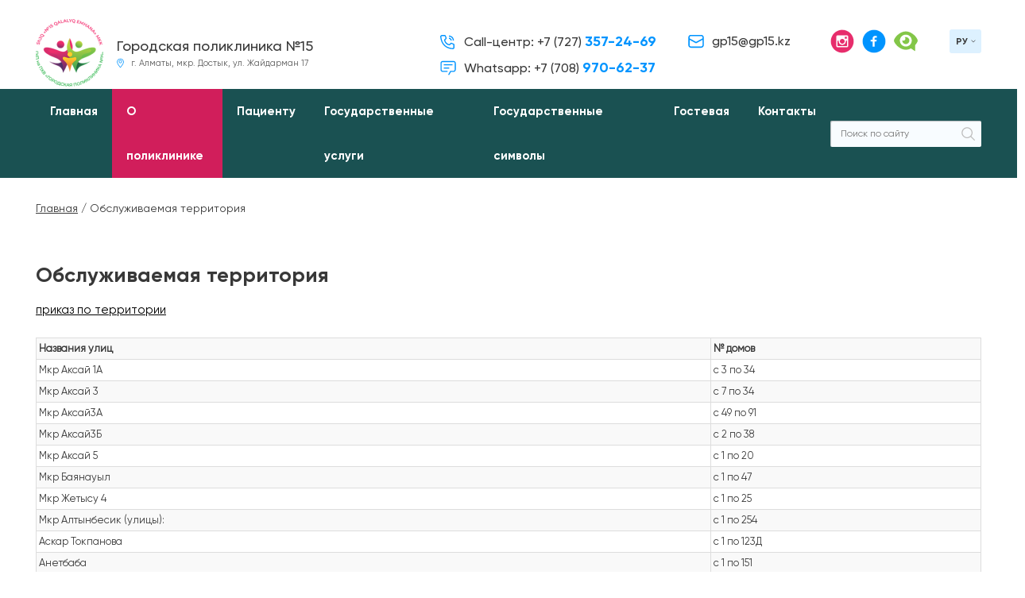

--- FILE ---
content_type: text/html; charset=UTF-8
request_url: https://gp15.kz/obsluzhivaemaya-territoriya/
body_size: 15801
content:
<!DOCTYPE html>
<html lang="ru">
	<head>
		<meta charset="UTF-8">
		<meta name="format-detection" content="telephone=no">
		<meta name="viewport" content="width=device-width">
		<meta http-equiv="X-UA-Compatible" content="IE=Edge">
		<title>Обслуживаемая территория &#8212; Городская поликлиника №15</title>
<meta name='robots' content='max-image-preview:large' />
<link rel="alternate" href="https://gp15.kz/obsluzhivaemaya-territoriya/" hreflang="ru" />
<link rel="alternate" href="https://gp15.kz/kk/obsluzhivaemaya-territoriya/" hreflang="kk" />
<link rel="alternate" type="application/rss+xml" title="Городская поликлиника №15 &raquo; Лента" href="https://gp15.kz/feed/" />
<link rel="alternate" type="application/rss+xml" title="Городская поликлиника №15 &raquo; Лента комментариев" href="https://gp15.kz/comments/feed/" />
<script>
window._wpemojiSettings = {"baseUrl":"https:\/\/s.w.org\/images\/core\/emoji\/14.0.0\/72x72\/","ext":".png","svgUrl":"https:\/\/s.w.org\/images\/core\/emoji\/14.0.0\/svg\/","svgExt":".svg","source":{"concatemoji":"https:\/\/gp15.kz\/wp-includes\/js\/wp-emoji-release.min.js?ver=6.1.9"}};
/*! This file is auto-generated */
!function(e,a,t){var n,r,o,i=a.createElement("canvas"),p=i.getContext&&i.getContext("2d");function s(e,t){var a=String.fromCharCode,e=(p.clearRect(0,0,i.width,i.height),p.fillText(a.apply(this,e),0,0),i.toDataURL());return p.clearRect(0,0,i.width,i.height),p.fillText(a.apply(this,t),0,0),e===i.toDataURL()}function c(e){var t=a.createElement("script");t.src=e,t.defer=t.type="text/javascript",a.getElementsByTagName("head")[0].appendChild(t)}for(o=Array("flag","emoji"),t.supports={everything:!0,everythingExceptFlag:!0},r=0;r<o.length;r++)t.supports[o[r]]=function(e){if(p&&p.fillText)switch(p.textBaseline="top",p.font="600 32px Arial",e){case"flag":return s([127987,65039,8205,9895,65039],[127987,65039,8203,9895,65039])?!1:!s([55356,56826,55356,56819],[55356,56826,8203,55356,56819])&&!s([55356,57332,56128,56423,56128,56418,56128,56421,56128,56430,56128,56423,56128,56447],[55356,57332,8203,56128,56423,8203,56128,56418,8203,56128,56421,8203,56128,56430,8203,56128,56423,8203,56128,56447]);case"emoji":return!s([129777,127995,8205,129778,127999],[129777,127995,8203,129778,127999])}return!1}(o[r]),t.supports.everything=t.supports.everything&&t.supports[o[r]],"flag"!==o[r]&&(t.supports.everythingExceptFlag=t.supports.everythingExceptFlag&&t.supports[o[r]]);t.supports.everythingExceptFlag=t.supports.everythingExceptFlag&&!t.supports.flag,t.DOMReady=!1,t.readyCallback=function(){t.DOMReady=!0},t.supports.everything||(n=function(){t.readyCallback()},a.addEventListener?(a.addEventListener("DOMContentLoaded",n,!1),e.addEventListener("load",n,!1)):(e.attachEvent("onload",n),a.attachEvent("onreadystatechange",function(){"complete"===a.readyState&&t.readyCallback()})),(e=t.source||{}).concatemoji?c(e.concatemoji):e.wpemoji&&e.twemoji&&(c(e.twemoji),c(e.wpemoji)))}(window,document,window._wpemojiSettings);
</script>
<style>
img.wp-smiley,
img.emoji {
	display: inline !important;
	border: none !important;
	box-shadow: none !important;
	height: 1em !important;
	width: 1em !important;
	margin: 0 0.07em !important;
	vertical-align: -0.1em !important;
	background: none !important;
	padding: 0 !important;
}
</style>
	<link rel='stylesheet' id='pt-cv-public-style-css' href='https://gp15.kz/wp-content/plugins/content-views-query-and-display-post-page/public/assets/css/cv.css?ver=2.5.0.1' media='all' />
<link rel='stylesheet' id='easy-modal-site-css' href='https://gp15.kz/wp-content/plugins/easy-modal/assets/styles/easy-modal-site.css?ver=0.1' media='all' />
<link rel='stylesheet' id='wp-block-library-css' href='https://gp15.kz/wp-includes/css/dist/block-library/style.min.css?ver=6.1.9' media='all' />
<link rel='stylesheet' id='classic-theme-styles-css' href='https://gp15.kz/wp-includes/css/classic-themes.min.css?ver=1' media='all' />
<style id='global-styles-inline-css'>
body{--wp--preset--color--black: #000000;--wp--preset--color--cyan-bluish-gray: #abb8c3;--wp--preset--color--white: #ffffff;--wp--preset--color--pale-pink: #f78da7;--wp--preset--color--vivid-red: #cf2e2e;--wp--preset--color--luminous-vivid-orange: #ff6900;--wp--preset--color--luminous-vivid-amber: #fcb900;--wp--preset--color--light-green-cyan: #7bdcb5;--wp--preset--color--vivid-green-cyan: #00d084;--wp--preset--color--pale-cyan-blue: #8ed1fc;--wp--preset--color--vivid-cyan-blue: #0693e3;--wp--preset--color--vivid-purple: #9b51e0;--wp--preset--gradient--vivid-cyan-blue-to-vivid-purple: linear-gradient(135deg,rgba(6,147,227,1) 0%,rgb(155,81,224) 100%);--wp--preset--gradient--light-green-cyan-to-vivid-green-cyan: linear-gradient(135deg,rgb(122,220,180) 0%,rgb(0,208,130) 100%);--wp--preset--gradient--luminous-vivid-amber-to-luminous-vivid-orange: linear-gradient(135deg,rgba(252,185,0,1) 0%,rgba(255,105,0,1) 100%);--wp--preset--gradient--luminous-vivid-orange-to-vivid-red: linear-gradient(135deg,rgba(255,105,0,1) 0%,rgb(207,46,46) 100%);--wp--preset--gradient--very-light-gray-to-cyan-bluish-gray: linear-gradient(135deg,rgb(238,238,238) 0%,rgb(169,184,195) 100%);--wp--preset--gradient--cool-to-warm-spectrum: linear-gradient(135deg,rgb(74,234,220) 0%,rgb(151,120,209) 20%,rgb(207,42,186) 40%,rgb(238,44,130) 60%,rgb(251,105,98) 80%,rgb(254,248,76) 100%);--wp--preset--gradient--blush-light-purple: linear-gradient(135deg,rgb(255,206,236) 0%,rgb(152,150,240) 100%);--wp--preset--gradient--blush-bordeaux: linear-gradient(135deg,rgb(254,205,165) 0%,rgb(254,45,45) 50%,rgb(107,0,62) 100%);--wp--preset--gradient--luminous-dusk: linear-gradient(135deg,rgb(255,203,112) 0%,rgb(199,81,192) 50%,rgb(65,88,208) 100%);--wp--preset--gradient--pale-ocean: linear-gradient(135deg,rgb(255,245,203) 0%,rgb(182,227,212) 50%,rgb(51,167,181) 100%);--wp--preset--gradient--electric-grass: linear-gradient(135deg,rgb(202,248,128) 0%,rgb(113,206,126) 100%);--wp--preset--gradient--midnight: linear-gradient(135deg,rgb(2,3,129) 0%,rgb(40,116,252) 100%);--wp--preset--duotone--dark-grayscale: url('#wp-duotone-dark-grayscale');--wp--preset--duotone--grayscale: url('#wp-duotone-grayscale');--wp--preset--duotone--purple-yellow: url('#wp-duotone-purple-yellow');--wp--preset--duotone--blue-red: url('#wp-duotone-blue-red');--wp--preset--duotone--midnight: url('#wp-duotone-midnight');--wp--preset--duotone--magenta-yellow: url('#wp-duotone-magenta-yellow');--wp--preset--duotone--purple-green: url('#wp-duotone-purple-green');--wp--preset--duotone--blue-orange: url('#wp-duotone-blue-orange');--wp--preset--font-size--small: 13px;--wp--preset--font-size--medium: 20px;--wp--preset--font-size--large: 36px;--wp--preset--font-size--x-large: 42px;--wp--preset--spacing--20: 0.44rem;--wp--preset--spacing--30: 0.67rem;--wp--preset--spacing--40: 1rem;--wp--preset--spacing--50: 1.5rem;--wp--preset--spacing--60: 2.25rem;--wp--preset--spacing--70: 3.38rem;--wp--preset--spacing--80: 5.06rem;}:where(.is-layout-flex){gap: 0.5em;}body .is-layout-flow > .alignleft{float: left;margin-inline-start: 0;margin-inline-end: 2em;}body .is-layout-flow > .alignright{float: right;margin-inline-start: 2em;margin-inline-end: 0;}body .is-layout-flow > .aligncenter{margin-left: auto !important;margin-right: auto !important;}body .is-layout-constrained > .alignleft{float: left;margin-inline-start: 0;margin-inline-end: 2em;}body .is-layout-constrained > .alignright{float: right;margin-inline-start: 2em;margin-inline-end: 0;}body .is-layout-constrained > .aligncenter{margin-left: auto !important;margin-right: auto !important;}body .is-layout-constrained > :where(:not(.alignleft):not(.alignright):not(.alignfull)){max-width: var(--wp--style--global--content-size);margin-left: auto !important;margin-right: auto !important;}body .is-layout-constrained > .alignwide{max-width: var(--wp--style--global--wide-size);}body .is-layout-flex{display: flex;}body .is-layout-flex{flex-wrap: wrap;align-items: center;}body .is-layout-flex > *{margin: 0;}:where(.wp-block-columns.is-layout-flex){gap: 2em;}.has-black-color{color: var(--wp--preset--color--black) !important;}.has-cyan-bluish-gray-color{color: var(--wp--preset--color--cyan-bluish-gray) !important;}.has-white-color{color: var(--wp--preset--color--white) !important;}.has-pale-pink-color{color: var(--wp--preset--color--pale-pink) !important;}.has-vivid-red-color{color: var(--wp--preset--color--vivid-red) !important;}.has-luminous-vivid-orange-color{color: var(--wp--preset--color--luminous-vivid-orange) !important;}.has-luminous-vivid-amber-color{color: var(--wp--preset--color--luminous-vivid-amber) !important;}.has-light-green-cyan-color{color: var(--wp--preset--color--light-green-cyan) !important;}.has-vivid-green-cyan-color{color: var(--wp--preset--color--vivid-green-cyan) !important;}.has-pale-cyan-blue-color{color: var(--wp--preset--color--pale-cyan-blue) !important;}.has-vivid-cyan-blue-color{color: var(--wp--preset--color--vivid-cyan-blue) !important;}.has-vivid-purple-color{color: var(--wp--preset--color--vivid-purple) !important;}.has-black-background-color{background-color: var(--wp--preset--color--black) !important;}.has-cyan-bluish-gray-background-color{background-color: var(--wp--preset--color--cyan-bluish-gray) !important;}.has-white-background-color{background-color: var(--wp--preset--color--white) !important;}.has-pale-pink-background-color{background-color: var(--wp--preset--color--pale-pink) !important;}.has-vivid-red-background-color{background-color: var(--wp--preset--color--vivid-red) !important;}.has-luminous-vivid-orange-background-color{background-color: var(--wp--preset--color--luminous-vivid-orange) !important;}.has-luminous-vivid-amber-background-color{background-color: var(--wp--preset--color--luminous-vivid-amber) !important;}.has-light-green-cyan-background-color{background-color: var(--wp--preset--color--light-green-cyan) !important;}.has-vivid-green-cyan-background-color{background-color: var(--wp--preset--color--vivid-green-cyan) !important;}.has-pale-cyan-blue-background-color{background-color: var(--wp--preset--color--pale-cyan-blue) !important;}.has-vivid-cyan-blue-background-color{background-color: var(--wp--preset--color--vivid-cyan-blue) !important;}.has-vivid-purple-background-color{background-color: var(--wp--preset--color--vivid-purple) !important;}.has-black-border-color{border-color: var(--wp--preset--color--black) !important;}.has-cyan-bluish-gray-border-color{border-color: var(--wp--preset--color--cyan-bluish-gray) !important;}.has-white-border-color{border-color: var(--wp--preset--color--white) !important;}.has-pale-pink-border-color{border-color: var(--wp--preset--color--pale-pink) !important;}.has-vivid-red-border-color{border-color: var(--wp--preset--color--vivid-red) !important;}.has-luminous-vivid-orange-border-color{border-color: var(--wp--preset--color--luminous-vivid-orange) !important;}.has-luminous-vivid-amber-border-color{border-color: var(--wp--preset--color--luminous-vivid-amber) !important;}.has-light-green-cyan-border-color{border-color: var(--wp--preset--color--light-green-cyan) !important;}.has-vivid-green-cyan-border-color{border-color: var(--wp--preset--color--vivid-green-cyan) !important;}.has-pale-cyan-blue-border-color{border-color: var(--wp--preset--color--pale-cyan-blue) !important;}.has-vivid-cyan-blue-border-color{border-color: var(--wp--preset--color--vivid-cyan-blue) !important;}.has-vivid-purple-border-color{border-color: var(--wp--preset--color--vivid-purple) !important;}.has-vivid-cyan-blue-to-vivid-purple-gradient-background{background: var(--wp--preset--gradient--vivid-cyan-blue-to-vivid-purple) !important;}.has-light-green-cyan-to-vivid-green-cyan-gradient-background{background: var(--wp--preset--gradient--light-green-cyan-to-vivid-green-cyan) !important;}.has-luminous-vivid-amber-to-luminous-vivid-orange-gradient-background{background: var(--wp--preset--gradient--luminous-vivid-amber-to-luminous-vivid-orange) !important;}.has-luminous-vivid-orange-to-vivid-red-gradient-background{background: var(--wp--preset--gradient--luminous-vivid-orange-to-vivid-red) !important;}.has-very-light-gray-to-cyan-bluish-gray-gradient-background{background: var(--wp--preset--gradient--very-light-gray-to-cyan-bluish-gray) !important;}.has-cool-to-warm-spectrum-gradient-background{background: var(--wp--preset--gradient--cool-to-warm-spectrum) !important;}.has-blush-light-purple-gradient-background{background: var(--wp--preset--gradient--blush-light-purple) !important;}.has-blush-bordeaux-gradient-background{background: var(--wp--preset--gradient--blush-bordeaux) !important;}.has-luminous-dusk-gradient-background{background: var(--wp--preset--gradient--luminous-dusk) !important;}.has-pale-ocean-gradient-background{background: var(--wp--preset--gradient--pale-ocean) !important;}.has-electric-grass-gradient-background{background: var(--wp--preset--gradient--electric-grass) !important;}.has-midnight-gradient-background{background: var(--wp--preset--gradient--midnight) !important;}.has-small-font-size{font-size: var(--wp--preset--font-size--small) !important;}.has-medium-font-size{font-size: var(--wp--preset--font-size--medium) !important;}.has-large-font-size{font-size: var(--wp--preset--font-size--large) !important;}.has-x-large-font-size{font-size: var(--wp--preset--font-size--x-large) !important;}
.wp-block-navigation a:where(:not(.wp-element-button)){color: inherit;}
:where(.wp-block-columns.is-layout-flex){gap: 2em;}
.wp-block-pullquote{font-size: 1.5em;line-height: 1.6;}
</style>
<link rel='stylesheet' id='responsive-lightbox-tosrus-css' href='https://gp15.kz/wp-content/plugins/responsive-lightbox/assets/tosrus/jquery.tosrus.min.css?ver=2.4.4' media='all' />
<link rel='stylesheet' id='gp15-style-css' href='https://gp15.kz/wp-content/themes/gp15/style.css?ver=1.0.0' media='all' />
<script src='https://gp15.kz/wp-includes/js/jquery/jquery.min.js?ver=3.6.1' id='jquery-core-js'></script>
<script src='https://gp15.kz/wp-includes/js/jquery/jquery-migrate.min.js?ver=3.3.2' id='jquery-migrate-js'></script>
<script src='https://gp15.kz/wp-content/plugins/responsive-lightbox/assets/tosrus/jquery.tosrus.min.js?ver=2.4.4' id='responsive-lightbox-tosrus-js'></script>
<script src='https://gp15.kz/wp-includes/js/underscore.min.js?ver=1.13.4' id='underscore-js'></script>
<script src='https://gp15.kz/wp-content/plugins/responsive-lightbox/assets/infinitescroll/infinite-scroll.pkgd.min.js?ver=6.1.9' id='responsive-lightbox-infinite-scroll-js'></script>
<script id='responsive-lightbox-js-extra'>
var rlArgs = {"script":"tosrus","selector":"lightbox","customEvents":"","activeGalleries":"1","effect":"slide","infinite":"1","keys":"0","autoplay":"1","pauseOnHover":"0","timeout":"4000","pagination":"1","paginationType":"thumbnails","closeOnClick":"0","woocommerce_gallery":"0","ajaxurl":"https:\/\/gp15.kz\/wp-admin\/admin-ajax.php","nonce":"554c776e92","preview":"false","postId":"296","scriptExtension":""};
</script>
<script src='https://gp15.kz/wp-content/plugins/responsive-lightbox/js/front.js?ver=2.4.4' id='responsive-lightbox-js'></script>
<link rel="https://api.w.org/" href="https://gp15.kz/wp-json/" /><link rel="alternate" type="application/json" href="https://gp15.kz/wp-json/wp/v2/pages/296" /><link rel="EditURI" type="application/rsd+xml" title="RSD" href="https://gp15.kz/xmlrpc.php?rsd" />
<link rel="wlwmanifest" type="application/wlwmanifest+xml" href="https://gp15.kz/wp-includes/wlwmanifest.xml" />
<meta name="generator" content="WordPress 6.1.9" />
<link rel="canonical" href="https://gp15.kz/obsluzhivaemaya-territoriya/" />
<link rel='shortlink' href='https://gp15.kz/?p=296' />
<link rel="alternate" type="application/json+oembed" href="https://gp15.kz/wp-json/oembed/1.0/embed?url=https%3A%2F%2Fgp15.kz%2Fobsluzhivaemaya-territoriya%2F" />
<link rel="alternate" type="text/xml+oembed" href="https://gp15.kz/wp-json/oembed/1.0/embed?url=https%3A%2F%2Fgp15.kz%2Fobsluzhivaemaya-territoriya%2F&#038;format=xml" />
		<script>
			document.documentElement.className = document.documentElement.className.replace( 'no-js', 'js' );
		</script>
				<style>
			.no-js img.lazyload { display: none; }
			figure.wp-block-image img.lazyloading { min-width: 150px; }
							.lazyload, .lazyloading { opacity: 0; }
				.lazyloaded {
					opacity: 1;
					transition: opacity 400ms;
					transition-delay: 0ms;
				}
					</style>
		<style>.recentcomments a{display:inline !important;padding:0 !important;margin:0 !important;}</style>		<style type="text/css">
					.site-title a,
			.site-description {
				color: #0a0000;
			}
				</style>
				<meta name="description" content="">
		<link rel="shortcut icon" href="/wp-content/themes/gp15/images/favicon.png" type="image/png">
		
		<link rel="stylesheet" href="/wp-content/themes/gp15/css/fonts.css"/>
		<link rel="stylesheet" href="/wp-content/themes/gp15/css/normalize.css"/>
		<link rel="stylesheet" href="/wp-content/themes/gp15/css/owl.carousel.min.css"/>
		<link rel="stylesheet" href="/wp-content/themes/gp15/css/jquery.fancybox.min.css"/>
		<link rel="stylesheet" href="/wp-content/themes/gp15/css/style.css"/>
		<script src="https://ajax.googleapis.com/ajax/libs/jquery/1/jquery.min.js"></script>
		<script src="/wp-content/themes/gp15/js/common.js"></script>
		<script src="/wp-content/themes/gp15/js/AnchorScroller.js"></script>
		<script src="/wp-content/themes/gp15/js/jquery.maskedinput.js"></script>
		<script src="/wp-content/themes/gp15/js/owl.carousel.min.js"></script>
		<script src="/wp-content/themes/gp15/js/jquery.fancybox.min.js"></script>
		
		
		
	</head>
	<body>
				<header>
			<div class="container">
				<a href="https://gp15.kz" class="logo">
					<img  alt="" data-src="/wp-content/themes/gp15/images/logo.png" class="lazyload" src="[data-uri]"><noscript><img src="/wp-content/themes/gp15/images/logo.png" alt=""></noscript>
					<span>
													<strong>Городская поликлиника №15</strong>
							<i>г. Алматы, мкр. Достык, ул. Жайдарман 17</i>
																	</span>
				</a>
									<div class="info">
						<div class="phones">
							<p>Call-центр: <a href="tel:+7727357 24 69">+7 (727) <strong>357-24-69</strong></a></p>
							<p>Whatsapp: <a href="https://wa.me/77089706237">+7 (708) <strong>970-62-37</strong></a></p>
						</div>
						<a href="mailto:gp15@gp15.kz" class="mail">gp15@gp15.kz</a>
						<div class="social">
							<a href="https://www.instagram.com/gp15_almaty/" class="in" target="_blank"></a>
							<a href="https://www.facebook.com/gp15Almaty/" class="fb" target="_blank"></a>
							<a href="" class="eye bvi-open" target="_blank"></a>
						</div>
												<div class="langs">
							<div class="lang"><span>РУ</span></div>
							<div class="langs-menu">
								<a href="https://gp15.kz/obsluzhivaemaya-territoriya/">РУ</a><a href="https://gp15.kz/kk/obsluzhivaemaya-territoriya/">КЗ</a>							</div>
						</div>
					</div>
											</div>
		</header>
		<div class="menu-top">
			<div class="container">	
									<nav id="nav-wrap">
						<div class="menu-menu1-container"><ul id="menu-menu1" class="menu"><li id="menu-item-34" class="menu-item menu-item-type-post_type menu-item-object-page menu-item-home menu-item-34"><a href="https://gp15.kz/">Главная</a></li>
<li id="menu-item-39" class="menu-item menu-item-type-post_type menu-item-object-page current-menu-ancestor current-menu-parent current_page_parent current_page_ancestor menu-item-has-children menu-item-39"><a href="https://gp15.kz/o-poliklinike/">О поликлинике</a>
<ul class="sub-menu">
	<li id="menu-item-274" class="menu-item menu-item-type-post_type menu-item-object-page menu-item-274"><a href="https://gp15.kz/blog-glavnogo-vracha/">Блог главного врача</a></li>
	<li id="menu-item-3815" class="menu-item menu-item-type-post_type menu-item-object-page menu-item-3815"><a href="https://gp15.kz/mery-po-protivodejstviyu-korruptsii/">Меры по противодействию коррупции</a></li>
	<li id="menu-item-275" class="menu-item menu-item-type-custom menu-item-object-custom menu-item-275"><a href="https://drive.google.com/file/d/15meBvCnx23-EhT9ZU6eCkEb1dPSHV7pi/view?usp=sharing">Устав</a></li>
	<li id="menu-item-3851" class="menu-item menu-item-type-post_type menu-item-object-page menu-item-has-children menu-item-3851"><a href="https://gp15.kz/3845/">Лицензия</a>
	<ul class="sub-menu">
		<li id="menu-item-3852" class="menu-item menu-item-type-custom menu-item-object-custom menu-item-3852"><a href="https://drive.google.com/file/d/17fum51u3mi1C24AvMTYXc1QBGmwPXJs6/view?usp=sharing">Медицинская деятельность</a></li>
		<li id="menu-item-3853" class="menu-item menu-item-type-custom menu-item-object-custom menu-item-3853"><a href="https://drive.google.com/file/d/1wPkvLx6gNosVkxNF2F8L0jPNV1Ufa7WP/view?usp=sharing">Медицинская деятельность</a></li>
		<li id="menu-item-3854" class="menu-item menu-item-type-custom menu-item-object-custom menu-item-3854"><a href="https://drive.google.com/file/d/13JK451lEOj8iVX9OXw-mkwJBjSv2q87d/view?usp=sharing">Обращение с приборами и установками, генерирующими ионизирующее излучение</a></li>
		<li id="menu-item-3855" class="menu-item menu-item-type-custom menu-item-object-custom menu-item-3855"><a href="https://drive.google.com/file/d/13AnN8mwUPQ86z8igX4YBKv4qCMgHu7gL/view?usp=sharing">Фармацевтическая деятельность</a></li>
		<li id="menu-item-3856" class="menu-item menu-item-type-custom menu-item-object-custom menu-item-3856"><a href="https://drive.google.com/file/d/1rUPD4QnHvXdFEdrm7qOsomFg2qGpY_Ry/view?usp=sharing">Медицинская деятельность</a></li>
		<li id="menu-item-3857" class="menu-item menu-item-type-custom menu-item-object-custom menu-item-3857"><a href="https://drive.google.com/file/d/1AoNYROm1I1j70DZ1fQOna3DNJJ_ZZuwy/view?usp=sharing">Деятельность в сфере оборота наркотических средств, психотропных веществ и прекурсоров в области здравоохранения</a></li>
	</ul>
</li>
	<li id="menu-item-277" class="menu-item menu-item-type-custom menu-item-object-custom menu-item-277"><a href="https://drive.google.com/file/d/1O75nkOcI1I8XIbeyNxxk-q09LUgU6Azc/view?usp=share_link">Свидетельство об аккредитации</a></li>
	<li id="menu-item-280" class="menu-item menu-item-type-post_type menu-item-object-page menu-item-280"><a href="https://gp15.kz/missiya-i-tsennosti/">Миссия и ценности</a></li>
	<li id="menu-item-284" class="menu-item menu-item-type-post_type menu-item-object-page menu-item-284"><a href="https://gp15.kz/kodeks-delovoj-etiki/">Кодекс деловой этики</a></li>
	<li id="menu-item-1362" class="menu-item menu-item-type-post_type menu-item-object-page menu-item-1362"><a href="https://gp15.kz/administratsiya/">Администрация</a></li>
	<li id="menu-item-1700" class="menu-item menu-item-type-custom menu-item-object-custom menu-item-has-children menu-item-1700"><a href="#">Государственные закупки</a>
	<ul class="sub-menu">
		<li id="menu-item-515" class="menu-item menu-item-type-post_type menu-item-object-page menu-item-515"><a href="https://gp15.kz/plan-gosudarstvennyh-zakupok/">План государственных закупок</a></li>
		<li id="menu-item-1363" class="menu-item menu-item-type-post_type menu-item-object-page menu-item-1363"><a href="https://gp15.kz/normativno-pravovaya-baza-2/">Нормативно-правовая база</a></li>
		<li id="menu-item-526" class="menu-item menu-item-type-post_type menu-item-object-page menu-item-526"><a href="https://gp15.kz/itogi-gosudarstvennyh-zakupok/">Отчет о доходах и расходах</a></li>
		<li id="menu-item-537" class="menu-item menu-item-type-post_type menu-item-object-page menu-item-537"><a href="https://gp15.kz/obyavlenie-i-konkursnaya-tendernaya-dokumentatsiya/">Объявление и конкурсная (тендерная) документация</a></li>
		<li id="menu-item-2358" class="menu-item menu-item-type-post_type menu-item-object-page menu-item-2358"><a href="https://gp15.kz/gosudarstvennye-zakupki/itogi-gosudarstvennyh-zakupok-2/">Итоги государственных закупок</a></li>
	</ul>
</li>
	<li id="menu-item-291" class="menu-item menu-item-type-post_type menu-item-object-page menu-item-291"><a href="https://gp15.kz/organizatsionnaya-struktura/">Организационная структура</a></li>
	<li id="menu-item-1375" class="menu-item menu-item-type-post_type menu-item-object-page menu-item-has-children menu-item-1375"><a href="https://gp15.kz/nablyudatelnyj-sovet/">Наблюдательный совет</a>
	<ul class="sub-menu">
		<li id="menu-item-1373" class="menu-item menu-item-type-post_type menu-item-object-page menu-item-1373"><a href="https://gp15.kz/korporativnye-dokumenty-nablyudatelnogo-soveta/">Корпоративные документы наблюдательного совета</a></li>
		<li id="menu-item-1372" class="menu-item menu-item-type-post_type menu-item-object-page menu-item-1372"><a href="https://gp15.kz/otchet-po-zasedaniyam-nablyudatelnogo-soveta/">Отчет по заседаниям Наблюдательного совета</a></li>
	</ul>
</li>
	<li id="menu-item-298" class="menu-item menu-item-type-post_type menu-item-object-page current-menu-item page_item page-item-296 current_page_item menu-item-298"><a href="https://gp15.kz/obsluzhivaemaya-territoriya/" aria-current="page">Обслуживаемая территория</a></li>
	<li id="menu-item-306" class="menu-item menu-item-type-post_type menu-item-object-page menu-item-306"><a href="https://gp15.kz/strategicheskij-plan-i-kompleksnyj-plan-raboty/">Стратегический план и Комплексный план работы</a></li>
	<li id="menu-item-307" class="menu-item menu-item-type-post_type menu-item-object-page menu-item-307"><a href="https://gp15.kz/otchet-o-dohodah-i-rashodah/">Отчет о доходах и расходах</a></li>
	<li id="menu-item-310" class="menu-item menu-item-type-post_type menu-item-object-page menu-item-310"><a href="https://gp15.kz/godovoj-otchet/">Годовой отчет</a></li>
	<li id="menu-item-311" class="menu-item menu-item-type-custom menu-item-object-custom menu-item-311"><a href="https://drive.google.com/open?id=1cdgo0QQB5nj0fyr8F38iO8zJqreVFbaV">Акт внешнего государственного финансового контроля</a></li>
	<li id="menu-item-314" class="menu-item menu-item-type-post_type menu-item-object-page menu-item-314"><a href="https://gp15.kz/auditorskij-otchet/">Аудиторский отчет</a></li>
	<li id="menu-item-318" class="menu-item menu-item-type-post_type menu-item-object-page menu-item-318"><a href="https://gp15.kz/plan-razvitiya/">План развития</a></li>
	<li id="menu-item-321" class="menu-item menu-item-type-post_type menu-item-object-page menu-item-321"><a href="https://gp15.kz/vakansii/">Вакансии</a></li>
	<li id="menu-item-1723" class="menu-item menu-item-type-custom menu-item-object-custom menu-item-1723"><a href="/category/news/">Новости</a></li>
	<li id="menu-item-329" class="menu-item menu-item-type-post_type menu-item-object-page menu-item-329"><a href="https://gp15.kz/galereya/">Галерея</a></li>
</ul>
</li>
<li id="menu-item-1689" class="menu-item menu-item-type-custom menu-item-object-custom menu-item-has-children menu-item-1689"><a href="#">Пациенту</a>
<ul class="sub-menu">
	<li id="menu-item-338" class="menu-item menu-item-type-post_type menu-item-object-page menu-item-338"><a href="https://gp15.kz/prejskurant-tsen/">Прейскурант цен</a></li>
	<li id="menu-item-342" class="menu-item menu-item-type-post_type menu-item-object-page menu-item-342"><a href="https://gp15.kz/uslugi/">Услуги</a></li>
	<li id="menu-item-1691" class="menu-item menu-item-type-custom menu-item-object-custom menu-item-has-children menu-item-1691"><a href="#">Отделения</a>
	<ul class="sub-menu">
		<li id="menu-item-1443" class="menu-item menu-item-type-post_type menu-item-object-page menu-item-1443"><a href="https://gp15.kz/diagnosticheskoe-otdelenie/">Диагностическое отделение</a></li>
		<li id="menu-item-1442" class="menu-item menu-item-type-post_type menu-item-object-page menu-item-1442"><a href="https://gp15.kz/otdelenie-zhenskoj-konsultatsii/">Отделение Женской консультации</a></li>
		<li id="menu-item-1451" class="menu-item menu-item-type-post_type menu-item-object-page menu-item-1451"><a href="https://gp15.kz/otdelenie-spetsializirovannoj-pomoshhi/">Отделение специализированной помощи</a></li>
		<li id="menu-item-1457" class="menu-item menu-item-type-post_type menu-item-object-page menu-item-1457"><a href="https://gp15.kz/otdelenie-semejnoj-meditsiny/">Отделение семейной медицины</a></li>
		<li id="menu-item-1467" class="menu-item menu-item-type-post_type menu-item-object-page menu-item-1467"><a href="https://gp15.kz/otdelenie-profilaktiki-i-sotsialno-psihologicheskoj-pomoshhi/">Отделение профилактики и социально-психологической помощи</a></li>
		<li id="menu-item-1491" class="menu-item menu-item-type-post_type menu-item-object-page menu-item-1491"><a href="https://gp15.kz/laboratorno-diagnosticheskoe-otdelenie/">Лабораторно-диагностическое отделение</a></li>
		<li id="menu-item-1534" class="menu-item menu-item-type-post_type menu-item-object-page menu-item-1534"><a href="https://gp15.kz/shkola-zdorovya/">Школа здоровья</a></li>
		<li id="menu-item-1540" class="menu-item menu-item-type-post_type menu-item-object-page menu-item-1540"><a href="https://gp15.kz/platnoe-otdelenie/">Платное отделение</a></li>
		<li id="menu-item-2236" class="menu-item menu-item-type-post_type menu-item-object-page menu-item-2236"><a href="https://gp15.kz/otdeleniya-dnevnogo-statsionara-i-meditsinskoj-reabilitatsii/">Отделения дневного стационара и медицинской реабилитации</a></li>
	</ul>
</li>
	<li id="menu-item-407" class="menu-item menu-item-type-post_type menu-item-object-page menu-item-407"><a href="https://gp15.kz/raspisanie-vrachej/">Расписание врачей</a></li>
	<li id="menu-item-1488" class="menu-item menu-item-type-post_type menu-item-object-page menu-item-has-children menu-item-1488"><a href="https://gp15.kz/sluzhba-podderzhki-patsienta-i-vnutrennego-audita/">Служба поддержки пациента и внутреннего аудита</a>
	<ul class="sub-menu">
		<li id="menu-item-2254" class="menu-item menu-item-type-post_type menu-item-object-page menu-item-has-children menu-item-2254"><a href="https://gp15.kz/sluzhba-statistiki/">Служба Статистики</a>
		<ul class="sub-menu">
			<li id="menu-item-2251" class="menu-item menu-item-type-custom menu-item-object-custom menu-item-2251"><a href="https://docs.google.com/document/d/1H2zdkvEoVE2RAxc7wULA41MNtZVFAR1i/edit?usp=sharing&#038;ouid=109077073032365015107&#038;rtpof=true&#038;sd=true">Анализ службы ПП Ии ВК за 1 квартал 2021</a></li>
			<li id="menu-item-2252" class="menu-item menu-item-type-custom menu-item-object-custom menu-item-2252"><a href="https://docs.google.com/document/d/1nOqN0F45jLth6UU12E7J6j19Z0v86RIU/edit?usp=sharing&#038;ouid=109077073032365015107&#038;rtpof=true&#038;sd=true">Анализ службы ПП Ии ВК за 2 квартал 2021</a></li>
			<li id="menu-item-2253" class="menu-item menu-item-type-custom menu-item-object-custom menu-item-2253"><a href="https://docs.google.com/document/d/1qvaPMTGJGRGTyGvOuICH5h74Wfz07vyT/edit?usp=sharing&#038;ouid=109077073032365015107&#038;rtpof=true&#038;sd=true">Анализ службы ПП Ии ВК за 3 квартал  2021</a></li>
		</ul>
</li>
	</ul>
</li>
	<li id="menu-item-1734" class="menu-item menu-item-type-post_type menu-item-object-page menu-item-1734"><a href="https://gp15.kz/normativno-pravovaya-baza/">Нормативно-правовая база</a></li>
	<li id="menu-item-1722" class="menu-item menu-item-type-post_type menu-item-object-page menu-item-1722"><a href="https://gp15.kz/svedeniya-o-registratsii-novorozhdennogo/">Сведения о регистрации новорожденного</a></li>
	<li id="menu-item-416" class="menu-item menu-item-type-post_type menu-item-object-page menu-item-416"><a href="https://gp15.kz/garantirovannyj-obem-besplatnoj-meditsinskoj-pomoshhi/">ГОБМП</a></li>
	<li id="menu-item-478" class="menu-item menu-item-type-post_type menu-item-object-page menu-item-478"><a href="https://gp15.kz/informatsiya-dlya-patsienta/">Информация для пациента</a></li>
	<li id="menu-item-492" class="menu-item menu-item-type-post_type menu-item-object-page menu-item-492"><a href="https://gp15.kz/obyazatelnoe-sotsialnoe-meditsinskoe-strahovanie/">Обязательное социальное медицинское страхование</a></li>
	<li id="menu-item-495" class="menu-item menu-item-type-post_type menu-item-object-page menu-item-495"><a href="https://gp15.kz/k-vnimaniyu/">К вниманию</a></li>
	<li id="menu-item-507" class="menu-item menu-item-type-post_type menu-item-object-page menu-item-507"><a href="https://gp15.kz/svobodnoe-prikreplenie-grazhdan-k-poliklinike/">Порядок прикрепления</a></li>
	<li id="menu-item-512" class="menu-item menu-item-type-post_type menu-item-object-page menu-item-512"><a href="https://gp15.kz/postavshhiki-meditsinskih-uslug-v-ramkah-gobmp/">Поставщики медицинских услуг в рамках ГОБМП</a></li>
</ul>
</li>
<li id="menu-item-37" class="menu-item menu-item-type-post_type menu-item-object-page menu-item-has-children menu-item-37"><a href="https://gp15.kz/gosudarstvennye-uslugi/">Государственные услуги</a>
<ul class="sub-menu">
	<li id="menu-item-544" class="menu-item menu-item-type-post_type menu-item-object-page menu-item-544"><a href="https://gp15.kz/reestr-gosudarstvennykh-uslug/">Реестр государственных услуг</a></li>
	<li id="menu-item-1161" class="menu-item menu-item-type-post_type menu-item-object-page menu-item-1161"><a href="https://gp15.kz/standarty-gosudarstvennyh-uslug/">Стандарты государственных услуг</a></li>
	<li id="menu-item-1170" class="menu-item menu-item-type-post_type menu-item-object-page menu-item-1170"><a href="https://gp15.kz/reglamenty-gosudarstvennyh-uslug/">Регламенты государственных услуг</a></li>
</ul>
</li>
<li id="menu-item-1156" class="menu-item menu-item-type-custom menu-item-object-custom menu-item-has-children menu-item-1156"><a href="#">Государственные символы</a>
<ul class="sub-menu">
	<li id="menu-item-1164" class="menu-item menu-item-type-post_type menu-item-object-page menu-item-1164"><a href="https://gp15.kz/gosudarstvennyj-flag/">Государственный Флаг</a></li>
	<li id="menu-item-1163" class="menu-item menu-item-type-post_type menu-item-object-page menu-item-1163"><a href="https://gp15.kz/gosudarstvennyj-gerb/">Государственный Герб</a></li>
	<li id="menu-item-1162" class="menu-item menu-item-type-post_type menu-item-object-page menu-item-1162"><a href="https://gp15.kz/gosudarstvennyj-gimn/">Государственный Гимн</a></li>
</ul>
</li>
<li id="menu-item-1803" class="menu-item menu-item-type-custom menu-item-object-custom menu-item-has-children menu-item-1803"><a href="#">Гостевая</a>
<ul class="sub-menu">
	<li id="menu-item-1439" class="menu-item menu-item-type-post_type menu-item-object-page menu-item-1439"><a href="https://gp15.kz/otzyvy/">Отзывы</a></li>
	<li id="menu-item-1438" class="menu-item menu-item-type-post_type menu-item-object-page menu-item-1438"><a href="https://gp15.kz/s-rak-zhauap/">Вопрос/ответ</a></li>
	<li id="menu-item-1437" class="menu-item menu-item-type-post_type menu-item-object-page menu-item-1437"><a href="https://gp15.kz/zhaloby/">Жалобы</a></li>
</ul>
</li>
<li id="menu-item-38" class="menu-item menu-item-type-post_type menu-item-object-page menu-item-38"><a href="https://gp15.kz/kontakty/">Контакты</a></li>
</ul></div>					</nav>
												</nav>
				<div class="search">
											<form role="search" method="get" action="/">
							<input type="search" name="s" placeholder="Поиск по сайту" required>
							<button></button>
						</form>
														</div>
			</div>
		</div>		<div class="breadcrumbs">
			<div class="container">
				<!-- Breadcrumb NavXT 7.2.0 -->
<a href="https://gp15.kz">Главная</a> / Обслуживаемая территория			</div>
		</div>
		<div class="page-text">
			<div class="container">
				<h3>Обслуживаемая территория</h3>
				<p><a href="https://drive.google.com/file/d/1nhCNF181VV1J17ZRZemqvAhBMMDQ9JQ8/view?usp=sharing">приказ по территории</a></p>
<table class="table table-striped table-bordered table-hover">
<tbody>
<tr>
<td><strong>Названия улиц</strong></td>
<td><strong>№ домов</strong></td>
</tr>
<tr>
<td>Мкр Аксай 1А</td>
<td>с 3 по 34</td>
</tr>
<tr>
<td>Мкр Аксай 3</td>
<td>с 7 по 34</td>
</tr>
<tr>
<td>Мкр Аксай3А</td>
<td>с 49 по 91</td>
</tr>
<tr>
<td>Мкр Аксай3Б</td>
<td>с 2 по 38</td>
</tr>
<tr>
<td>Мкр Аксай 5</td>
<td>с 1 по 20</td>
</tr>
<tr>
<td>Мкр Баянауыл</td>
<td>с 1 по 47</td>
</tr>
<tr>
<td>Мкр Жетысу 4</td>
<td>с 1 по 25</td>
</tr>
<tr>
<td>Мкр Алтынбесик (улицы):</td>
<td>с 1 по 254</td>
</tr>
<tr>
<td>Аскар Токпанова</td>
<td>с 1 по 123Д</td>
</tr>
<tr>
<td>Анетбаба</td>
<td>с 1 по 151</td>
</tr>
<tr>
<td>Шанина</td>
<td>с 1 по 117</td>
</tr>
<tr>
<td>Шакир Жексенбаева</td>
<td>с 1 по 60</td>
</tr>
<tr>
<td>Мкр Дружба (улицы):</td>
<td></td>
</tr>
<tr>
<td>Абая</td>
<td>с 1 по 220</td>
</tr>
<tr>
<td>Алматинская</td>
<td>с 1 по 80А</td>
</tr>
<tr>
<td>Айвазовская</td>
<td>с 1 по 72</td>
</tr>
<tr>
<td>Виноградова</td>
<td>с 1 по 64</td>
</tr>
<tr>
<td>Волгоградская</td>
<td>с 1 по 44</td>
</tr>
<tr>
<td>Гагарина(Паклиевская)</td>
<td>с 1 по 48</td>
</tr>
<tr>
<td>Джамбула</td>
<td>с 1 по 30</td>
</tr>
<tr>
<td>Джержинская</td>
<td>с 1 по 25</td>
</tr>
<tr>
<td>Ильича</td>
<td>с 1 по 86</td>
</tr>
<tr>
<td>Калинина</td>
<td>с 1 по 108</td>
</tr>
<tr>
<td>Карагандинская</td>
<td>с 1 по 54</td>
</tr>
<tr>
<td>Каргалинская</td>
<td>с 1 по 196</td>
</tr>
<tr>
<td>Киевская</td>
<td>с 1 по 86</td>
</tr>
<tr>
<td>Курмангазы</td>
<td>с 1 по 74</td>
</tr>
<tr>
<td>Красноармейская</td>
<td>с 1 по 74/2</td>
</tr>
<tr>
<td>Котовская</td>
<td>с 1 по 35</td>
</tr>
<tr>
<td>Ленина</td>
<td>с 1 по 53</td>
</tr>
<tr>
<td>Маметова</td>
<td>с 1 по 74</td>
</tr>
<tr>
<td>Московская</td>
<td>с 1 по 62</td>
</tr>
<tr>
<td>МТФ-3</td>
<td>с 1 по 9</td>
</tr>
<tr>
<td>Науметова</td>
<td>с 1 по 64</td>
</tr>
<tr>
<td>Переулок Карагалинская</td>
<td>с 1в по 29</td>
</tr>
<tr>
<td>Пионерская</td>
<td>с 1 по 45</td>
</tr>
<tr>
<td>Пригородная</td>
<td>с 2 по 44</td>
</tr>
<tr>
<td>Розыбакиева</td>
<td>с 1 по 57</td>
</tr>
<tr>
<td>Садвакасова</td>
<td>с 2 по 213</td>
</tr>
<tr>
<td>Свердлова</td>
<td>с 1 по 84</td>
</tr>
<tr>
<td>Серегина</td>
<td>с 1 по 75</td>
</tr>
<tr>
<td>Ташкентская</td>
<td>с 1 по 57</td>
</tr>
<tr>
<td>Толстого</td>
<td>с 1 по 70</td>
</tr>
<tr>
<td>Тургенская</td>
<td>с 1 по 78</td>
</tr>
<tr>
<td>Трудовая</td>
<td>с 1 по 90</td>
</tr>
<tr>
<td>Уйгурская</td>
<td>с 1 по 78</td>
</tr>
<tr>
<td>Школьная</td>
<td>с 1 по 74</td>
</tr>
<tr>
<td>Фрунзе</td>
<td>с 1 по 74</td>
</tr>
<tr>
<td>Яссауи</td>
<td>с 2 по 195</td>
</tr>
</tbody>
</table>
			</div>
		</div>
							<div class="map">
				<div class="map-wrap"><script type="text/javascript" charset="utf-8" async src="https://api-maps.yandex.ru/services/constructor/1.0/js/?um=constructor%3A5d922e7f52d81f848d02309cf9ea7380cf2044c2151ce5e1933dd5a7f16a6bb0&width=100%25&height=600&lang=ru_RU&scroll=false"></script></div>
				<div class="container">
					<div class="panel">
						<div class="panel-address">
							<div class="panel-title">Адрес городской поликлиники:</div>
							<p>г. Алматы, мкр. Достык, ул. Жайдарман 17</p>
						</div>
						<div class="panel-phones">
							<div class="panel-title">Телефоны:</div>
							<p>Call-центр: <a href="tel:+7 (727) 357-24-69">+7 (727) 357-24-69</a></p>
<p>Старший регистратор: <a href="tel:+7 (727) 256-31-17">+7 (727) 256-31-17</a></p>
<p>Аптека: <a href="tel:+7 (727) 399-58-16">+7 (727) 399-58-16</a></p>
<p>Whatsapp <a href="http://wa/77089706237">+7 708 970-62-37</a></p>
<p>Женская консультация: <a href="tel:+7 (727) 256-39-25">+7 (727) 256-39-25</a></p>
						</div>
						<div class="panel-mail">
							<div class="panel-title">E-mail:</div>
							<p><a href="mailto:gp15@gp15.kz">gp15@gp15.kz</a></p>
						</div>
						<div class="panel-icons">
							<a href="https://www.instagram.com/gp15_almaty/" class="in" target="_blank"></a>
							<a href="https://www.facebook.com/gp15Almaty/" class="fb" target="_blank"></a>
						</div>
					</div>
				</div>
			</div>
						<footer>
			<div class="container">
				<div class="footer-logo">
					<a href="https://gp15.kz" class="logo">
						<span>
															<strong>Городская поликлиника №15</strong>
								<i>г. Алматы, мкр. Достык, ул. Жайдарман 17</i>
																				</span>
					</a>
					<div class="search">
						<form role="search" method="get" action="/">
															<input type="search" name="s" placeholder="Поиск по сайту" required>
																					<button></button>
						</form>
					</div>
											<a href="https://almaweb.kz" class="made" target="_blank">Разработка сайтов - AlmaWeb.kz</a>														</div>
				<div class="footer-menu">
											<div class="menu-menu2-container"><ul id="menu-menu2" class="menu"><li id="menu-item-1638" class="menu-item menu-item-type-custom menu-item-object-custom menu-item-1638"><a href="https://lkp-alm.dmed.kz/">Личный кабинет пациента</a></li>
<li id="menu-item-1639" class="menu-item menu-item-type-custom menu-item-object-custom menu-item-1639"><a href="http://zakaz.almamed.kz/ru">Заказать лекарство на дом</a></li>
<li id="menu-item-1640" class="menu-item menu-item-type-custom menu-item-object-custom menu-item-1640"><a href="https://egov.kz/cms/ru/services/health_care/494pass_mz">Прикрепление к поликлинике</a></li>
<li id="menu-item-1641" class="menu-item menu-item-type-custom menu-item-object-custom menu-item-1641"><a href="http://egov.kz/cms/ru/categories/health_care">Электронное правительство</a></li>
<li id="menu-item-1642" class="menu-item menu-item-type-custom menu-item-object-custom menu-item-1642"><a href="https://egov.kz/cms/ru/services/health_care/496pass_mz">Вызов врача на дом</a></li>
<li id="menu-item-1643" class="menu-item menu-item-type-custom menu-item-object-custom menu-item-1643"><a href="https://egov.kz/cms/ru/services/health_care/495pass_mz">Запись на приём</a></li>
</ul></div>						<div class="menu-menu3-container"><ul id="menu-menu3" class="menu"><li id="menu-item-72" class="menu-item menu-item-type-post_type menu-item-object-page menu-item-72"><a href="https://gp15.kz/o-poliklinike/">О поликлинике</a></li>
<li id="menu-item-69" class="menu-item menu-item-type-post_type menu-item-object-page menu-item-69"><a href="https://gp15.kz/gosudarstvennye-uslugi/">Государственные услуги</a></li>
<li id="menu-item-70" class="menu-item menu-item-type-post_type menu-item-object-page menu-item-70"><a href="https://gp15.kz/gosudarstvennye-zakupki/">Государственные закупки</a></li>
<li id="menu-item-71" class="menu-item menu-item-type-post_type menu-item-object-page menu-item-71"><a href="https://gp15.kz/patsientu/">Пациенту</a></li>
<li id="menu-item-67" class="menu-item menu-item-type-post_type menu-item-object-page menu-item-67"><a href="https://gp15.kz/kontakty/">Контакты</a></li>
<li id="menu-item-1614" class="menu-item menu-item-type-post_type menu-item-object-page menu-item-1614"><a href="https://gp15.kz/otzyvy/">Отзывы</a></li>
</ul></div>														</div>
			</div>
		</footer>

		<div id="eModal-1" class="emodal theme-1 responsive medium" data-emodal="{&quot;id&quot;:&quot;1&quot;,&quot;theme_id&quot;:&quot;1&quot;,&quot;meta&quot;:{&quot;id&quot;:&quot;1&quot;,&quot;modal_id&quot;:&quot;1&quot;,&quot;display&quot;:{&quot;overlay_disabled&quot;:1,&quot;size&quot;:&quot;medium&quot;,&quot;custom_width&quot;:0,&quot;custom_width_unit&quot;:&quot;%&quot;,&quot;custom_height&quot;:0,&quot;custom_height_unit&quot;:&quot;em&quot;,&quot;custom_height_auto&quot;:1,&quot;location&quot;:&quot;center &quot;,&quot;position&quot;:{&quot;top&quot;:100,&quot;left&quot;:0,&quot;bottom&quot;:296,&quot;right&quot;:0,&quot;fixed&quot;:0},&quot;animation&quot;:{&quot;type&quot;:&quot;fade&quot;,&quot;speed&quot;:&quot;350&quot;,&quot;origin&quot;:&quot;center top&quot;}},&quot;close&quot;:{&quot;overlay_click&quot;:1,&quot;esc_press&quot;:1}}}"><div class="emodal-content"><p><strong>Утежанова Айжанна Мажлисовна</strong> – директор, 1971 года рождения, уроженка Астраханской области, национальность – казашка, окончила в 1994 году Астраханский государственный медицинский институт по специальности «Лечебное дело». С 1994 года по 1997 года проходила обучение в интернатуре и ординатуре на кафедрах внутренних болезней, подготовки семейного врача и поликлинической педиатрии. Общий стаж в системе здравоохранения свыше 25 лет. Врач высшей категории по Общественному здравоохранению и Терапии, Магистр Здравоохранения. Член партии «Нұр Отан».</p>
<p>Свой трудовой путь Айжанна Мажлисовна начала с должности врача — терапевта в 1997 году, а затем врача-онколога в Володарской центральной районной больнице (Астраханская область). 1998 – 2008 — годы работы участковым врачом – терапевтом. В 2008 году назначена на должность заведующей участковым отделением Городской поликлиники № 15 г. Алматы. В 2013 году получила назначение и.о. заместителя главного врача по лечебной работе Городской поликлиники № 6 г. Алматы. С апреля 2015 года по январь 2016 года Айжанна Мажлисовна работала заместителем главного врача по аудиту Городской клинической больницы № 7 г. Алматы. В настоящее время работает в ГКП на ПХВ Городская поликлиника № 15 в должности директора.</p>
<p><strong>Награждена</strong> &#8212; 2015 год &#8212; Юбилейная медаль к 25 –летию Национальной Медицинской Ассоциации, 2016 год &#8212; Нагрудной знак «Денсаулық сақтау ісінің үздігі», 2017 год &#8212; Грамота Министра Здравоохранения РК «Қазахстан Республикасының Тәуелсіздік күні мерекесіне орай азаматтардың денсаулығын сақтау исіне қосқан жеке үлесі мен мінсіз адал еңбегі үшін».</p>
</div><a class="emodal-close">&#215;</a></div><div id="eModal-2" class="emodal theme-1 responsive medium" data-emodal="{&quot;id&quot;:&quot;2&quot;,&quot;theme_id&quot;:&quot;1&quot;,&quot;meta&quot;:{&quot;id&quot;:&quot;2&quot;,&quot;modal_id&quot;:&quot;2&quot;,&quot;display&quot;:{&quot;overlay_disabled&quot;:1,&quot;size&quot;:&quot;medium&quot;,&quot;custom_width&quot;:0,&quot;custom_width_unit&quot;:&quot;%&quot;,&quot;custom_height&quot;:0,&quot;custom_height_unit&quot;:&quot;em&quot;,&quot;custom_height_auto&quot;:1,&quot;location&quot;:&quot;center &quot;,&quot;position&quot;:{&quot;top&quot;:100,&quot;left&quot;:0,&quot;bottom&quot;:0,&quot;right&quot;:0,&quot;fixed&quot;:0},&quot;animation&quot;:{&quot;type&quot;:&quot;fade&quot;,&quot;speed&quot;:&quot;350&quot;,&quot;origin&quot;:&quot;center top&quot;}},&quot;close&quot;:{&quot;overlay_click&quot;:1,&quot;esc_press&quot;:1}}}"><div class="emodal-content"><p><b>Куниязова Калдыгуль Касымовна </b>— Дата рождения: 18.11.1973<br />Образование: Среднее-специальное, специальность «Сестринское дело» Жезказганское медицинское училище 1994г, послесреднее образование по специальности «Прикладной бакалавр сестринского дела » Республиканский Высший Медицинский Колледж 2020г, высшее сестринское образование &#171;Бакалавр здравоохранения&#187; НАО Медицинский университет Караганды 2021г.<br />Стаж работы: 27 лет<br />Место работы: должность: ГКП на ПХВ «Городская поликлиника №15», Главная медицинская сестра<br />— высшая квалификационная категория по специальности медицинская сестра<br />Награды: Нагрудной знак «Отличник здравоохранения» 2021г.</p>
</div><a class="emodal-close">&#215;</a></div><div id="eModal-6" class="emodal theme-1 responsive small" data-emodal="{&quot;id&quot;:&quot;6&quot;,&quot;theme_id&quot;:&quot;1&quot;,&quot;meta&quot;:{&quot;id&quot;:&quot;6&quot;,&quot;modal_id&quot;:&quot;6&quot;,&quot;display&quot;:{&quot;overlay_disabled&quot;:1,&quot;size&quot;:&quot;small&quot;,&quot;custom_width&quot;:0,&quot;custom_width_unit&quot;:&quot;%&quot;,&quot;custom_height&quot;:0,&quot;custom_height_unit&quot;:&quot;em&quot;,&quot;custom_height_auto&quot;:1,&quot;location&quot;:&quot;center &quot;,&quot;position&quot;:{&quot;top&quot;:100,&quot;left&quot;:0,&quot;bottom&quot;:0,&quot;right&quot;:0,&quot;fixed&quot;:0},&quot;animation&quot;:{&quot;type&quot;:&quot;fade&quot;,&quot;speed&quot;:&quot;350&quot;,&quot;origin&quot;:&quot;center top&quot;}},&quot;close&quot;:{&quot;overlay_click&quot;:1,&quot;esc_press&quot;:1}}}"><div class="emodal-content"><p>
<strong>Сатаева Асель Амановна </strong> – заместитель главного врача по лечебно-профилактической работе (аудит), 1981 года рождения, национальность  –  казашка,  уроженка Алматинской области,  окончила в 2004 году КазНМУ им.С.Д.Асфендиярова  по специальности «Педиатрия». С  2004 года по 2005 год проходила обучение в интернатуре на кафедре детской неврологии. Общий   стаж  в системе здравоохранения свыше  15 лет.                                                                        Имеет свидетельство о переподготовке по специальности «Кардиология», Врач 1 квалификационной категории по специальности «Общая врачебная практика». Член партии «Нұр Отан».</p>
</div><a class="emodal-close">&#215;</a></div><div id="eModal-7" class="emodal theme-1 responsive medium" data-emodal="{&quot;id&quot;:&quot;7&quot;,&quot;theme_id&quot;:&quot;1&quot;,&quot;meta&quot;:{&quot;id&quot;:&quot;7&quot;,&quot;modal_id&quot;:&quot;7&quot;,&quot;display&quot;:{&quot;overlay_disabled&quot;:1,&quot;size&quot;:&quot;medium&quot;,&quot;custom_width&quot;:0,&quot;custom_width_unit&quot;:&quot;%&quot;,&quot;custom_height&quot;:0,&quot;custom_height_unit&quot;:&quot;em&quot;,&quot;custom_height_auto&quot;:1,&quot;location&quot;:&quot;center &quot;,&quot;position&quot;:{&quot;top&quot;:100,&quot;left&quot;:0,&quot;bottom&quot;:0,&quot;right&quot;:0,&quot;fixed&quot;:0},&quot;animation&quot;:{&quot;type&quot;:&quot;fade&quot;,&quot;speed&quot;:&quot;350&quot;,&quot;origin&quot;:&quot;center top&quot;}},&quot;close&quot;:{&quot;overlay_click&quot;:0,&quot;esc_press&quot;:1}}}"><div class="emodal-content"><p>
<strong>Кущанова Сауле Куанышевна</strong> – заместителя главного врача по лечебно-профилактической работе, 1979 года рождения, национальность  –  казашка,  уроженка Актюбинской области,  окончила в 2003 году Актюбинскую государственную медицинскую академию  по специальности «Лечебное дело». С  2003 года по 2004 год проходила обучение в интернатуре по специальности «Неврология». Общий   стаж  в системе здравоохранения свыше  17 лет. Врач высшей квалификационной категории по специальности «Невропатология».Член партии «Нұр Отан».</p>
</div><a class="emodal-close">&#215;</a></div><div id="eModal-8" class="emodal theme-1 responsive medium" data-emodal="{&quot;id&quot;:&quot;8&quot;,&quot;theme_id&quot;:&quot;1&quot;,&quot;meta&quot;:{&quot;id&quot;:&quot;8&quot;,&quot;modal_id&quot;:&quot;8&quot;,&quot;display&quot;:{&quot;overlay_disabled&quot;:1,&quot;size&quot;:&quot;medium&quot;,&quot;custom_width&quot;:0,&quot;custom_width_unit&quot;:&quot;%&quot;,&quot;custom_height&quot;:0,&quot;custom_height_unit&quot;:&quot;em&quot;,&quot;custom_height_auto&quot;:1,&quot;location&quot;:&quot;center &quot;,&quot;position&quot;:{&quot;top&quot;:100,&quot;left&quot;:0,&quot;bottom&quot;:0,&quot;right&quot;:0,&quot;fixed&quot;:0},&quot;animation&quot;:{&quot;type&quot;:&quot;fade&quot;,&quot;speed&quot;:&quot;350&quot;,&quot;origin&quot;:&quot;center top&quot;}},&quot;close&quot;:{&quot;overlay_click&quot;:1,&quot;esc_press&quot;:1}}}"><div class="emodal-content"><p>
<strong>Избасарова Райхан Самиддиновна</strong> &#8212; заведующая отделением участковой акушерско-гинекологической службы, 1963 года рождения, национальность – казашка, общий стаж в системе здравоохранения свыше 30 лет, окончила в 1990 году Алма &#8212; Атинский медицинский институт по специальности «лечебное дело». Свой  трудовой путь начала с должности участкового врача  акушера – гинеколога в 1991 году в городской больнице №9 г. Алматы. В 1994 году назначена старшим гинекологом. С 1996 года заведующая отделением участковой акушерско-гинекологической службы.  Врач Высшей квалификационной категории.    Член партии «Нұр Отан».  Награждена медалью «Отличник здравоохранения», юбилейной медалью к 20- летию Независимости РК.</p>
</div><a class="emodal-close">&#215;</a></div><div id="eModal-9" class="emodal theme-1 responsive medium" data-emodal="{&quot;id&quot;:&quot;9&quot;,&quot;theme_id&quot;:&quot;1&quot;,&quot;meta&quot;:{&quot;id&quot;:&quot;9&quot;,&quot;modal_id&quot;:&quot;9&quot;,&quot;display&quot;:{&quot;overlay_disabled&quot;:1,&quot;size&quot;:&quot;medium&quot;,&quot;custom_width&quot;:0,&quot;custom_width_unit&quot;:&quot;%&quot;,&quot;custom_height&quot;:0,&quot;custom_height_unit&quot;:&quot;em&quot;,&quot;custom_height_auto&quot;:1,&quot;location&quot;:&quot;center &quot;,&quot;position&quot;:{&quot;top&quot;:100,&quot;left&quot;:0,&quot;bottom&quot;:0,&quot;right&quot;:0,&quot;fixed&quot;:0},&quot;animation&quot;:{&quot;type&quot;:&quot;fade&quot;,&quot;speed&quot;:&quot;350&quot;,&quot;origin&quot;:&quot;center top&quot;}},&quot;close&quot;:{&quot;overlay_click&quot;:0,&quot;esc_press&quot;:1}}}"><div class="emodal-content"><p><strong>Утемисова Алия Салаватовна.</strong></p>
<p>Родилась 20 сентября 1966 года в семье учителей в маленьком городке Чапаево Уральской (ныне Западно- Казахстанской области).</p>
<p>В 1983 году после окончания Чапаевской русской средней школы поступила в Республиканское медицинское училище в г. Алма- Ате.</p>
<p>Окончив в 1985 году по специальности «медицинская сестра» данное медицинское учреждение с отличием, поступила в Алматинский государственный медицинский институт на факультет «лечебное дело». После окончания института в 1991-1992 годах прохождение интернатуры на базе Уральской областной больницы.</p>
<p>Трудовой путь начала врачом –терапевтом с 01 августа 1992 года в Фурмановской ЦРБ Уральской области.</p>
<p>С января 1993 по сентябрь 2002 года работала участковым врачом –терапевтом в территориальном медицинском объединении №1 г. Актобе.</p>
<p>С октября 2002 по август 2008 года заведующая терапевтическим отделением Чапаевской ЦРБ Западно- Казахстанской области.</p>
<p>С октября 2008- по январь 2019 года работала экспертом, главным специалистом отдела методологии и контроля медико- социальной экспертизы Департамента труда и социальной защиты по Алматинской области.</p>
<p>С февраля 2019 года по февраль 2021 года главный специалист отдела лечебно- профилактической деятельности Управления общественного здоровья г. Алматы..</p>
<p>С 2021 года по март 2023 года врач- эксперт в городской поликлинике №15 г. Алматы.</p>
<p>С марта 2023 года исполняю обязанности заместителя главного врача по внутреннему аудиту.</p>
</div><a class="emodal-close">&#215;</a></div><div id="eModal-10" class="emodal theme-1 responsive medium" data-emodal="{&quot;id&quot;:&quot;10&quot;,&quot;theme_id&quot;:&quot;1&quot;,&quot;meta&quot;:{&quot;id&quot;:&quot;10&quot;,&quot;modal_id&quot;:&quot;10&quot;,&quot;display&quot;:{&quot;overlay_disabled&quot;:1,&quot;size&quot;:&quot;medium&quot;,&quot;custom_width&quot;:0,&quot;custom_width_unit&quot;:&quot;%&quot;,&quot;custom_height&quot;:0,&quot;custom_height_unit&quot;:&quot;em&quot;,&quot;custom_height_auto&quot;:1,&quot;location&quot;:&quot;center &quot;,&quot;position&quot;:{&quot;top&quot;:100,&quot;left&quot;:0,&quot;bottom&quot;:0,&quot;right&quot;:0,&quot;fixed&quot;:0},&quot;animation&quot;:{&quot;type&quot;:&quot;fade&quot;,&quot;speed&quot;:&quot;350&quot;,&quot;origin&quot;:&quot;center top&quot;}},&quot;close&quot;:{&quot;overlay_click&quot;:0,&quot;esc_press&quot;:1}}}"><div class="emodal-content"><p>Дюсеннов Бауржан Берикказыевич – комплаенс офицер, 1983 года рождения, национальность – казах, уроженец Абайской области, в 2008 году окончил университет «Туран», по специальности юриспруденция. Общий стаж юриста 15 лет.</p>
<p>Место работы и должность: ГКП на ПХВ «Городская поликлиника №15», Комплаенс офицер.</p>
</div><a class="emodal-close">&#215;</a></div><script src='https://gp15.kz/wp-includes/js/jquery/ui/core.min.js?ver=1.13.2' id='jquery-ui-core-js'></script>
<script src='https://gp15.kz/wp-content/plugins/easy-modal/assets/scripts/jquery.transit.min.js?ver=0.9.11' id='jquery-transit-js'></script>
<script id='easy-modal-site-js-extra'>
var emodal_themes = [];
emodal_themes = {"1":{"id":"1","theme_id":"1","overlay":{"background":{"color":"#ffffff","opacity":100}},"container":{"padding":18,"background":{"color":"#f9f9f9","opacity":100},"border":{"style":"none","color":"#000000","width":1,"radius":0},"boxshadow":{"inset":"no","horizontal":1,"vertical":1,"blur":3,"spread":0,"color":"#020202","opacity":23}},"close":{"text":"\u0417\u0430\u043a\u0440\u044b\u0442\u044c","location":"topright","position":{"top":"0","left":"0","bottom":"0","right":"0"},"padding":8,"background":{"color":"#ff0000","opacity":100},"font":{"color":"#ffffff","size":12,"family":"Times New Roman"},"border":{"style":"none","color":"#ffffff","width":1,"radius":0},"boxshadow":{"inset":"no","horizontal":0,"vertical":0,"blur":0,"spread":0,"color":"#020202","opacity":23},"textshadow":{"horizontal":0,"vertical":0,"blur":0,"color":"#000000","opacity":23}},"title":{"font":{"color":"#000000","size":32,"family":"Tahoma"},"text":{"align":"left"},"textshadow":{"horizontal":0,"vertical":0,"blur":0,"color":"#020202","opacity":23}},"content":{"font":{"color":"#4c4c4c","family":"Sans-Serif"}}}};;
</script>
<script src='https://gp15.kz/wp-content/plugins/easy-modal/assets/scripts/easy-modal-site.js?defer&#038;ver=2' defer='defer' id='easy-modal-site-js'></script>
<script id='pt-cv-content-views-script-js-extra'>
var PT_CV_PUBLIC = {"_prefix":"pt-cv-","page_to_show":"5","_nonce":"a9d7bbaf70","is_admin":"","is_mobile":"","ajaxurl":"https:\/\/gp15.kz\/wp-admin\/admin-ajax.php","lang":"ru","loading_image_src":"data:image\/gif;base64,R0lGODlhDwAPALMPAMrKygwMDJOTkz09PZWVla+vr3p6euTk5M7OzuXl5TMzMwAAAJmZmWZmZszMzP\/\/\/yH\/[base64]\/wyVlamTi3nSdgwFNdhEJgTJoNyoB9ISYoQmdjiZPcj7EYCAeCF1gEDo4Dz2eIAAAh+QQFCgAPACwCAAAADQANAAAEM\/DJBxiYeLKdX3IJZT1FU0iIg2RNKx3OkZVnZ98ToRD4MyiDnkAh6BkNC0MvsAj0kMpHBAAh+QQFCgAPACwGAAAACQAPAAAEMDC59KpFDll73HkAA2wVY5KgiK5b0RRoI6MuzG6EQqCDMlSGheEhUAgqgUUAFRySIgAh+QQFCgAPACwCAAIADQANAAAEM\/DJKZNLND\/[base64]"};
var PT_CV_PAGINATION = {"first":"\u00ab","prev":"\u2039","next":"\u203a","last":"\u00bb","goto_first":"\u041f\u0435\u0440\u0435\u0439\u0442\u0438 \u043a \u043f\u0435\u0440\u0432\u043e\u0439 \u0441\u0442\u0440\u0430\u043d\u0438\u0446\u0435","goto_prev":"\u041f\u0435\u0440\u0435\u0439\u0442\u0438 \u043a \u043f\u0440\u0435\u0434\u044b\u0434\u0443\u0449\u0435\u0439 \u0441\u0442\u0440\u0430\u043d\u0438\u0446\u0435","goto_next":"\u041f\u0435\u0440\u0435\u0439\u0442\u0438 \u043a \u0441\u043b\u0435\u0434\u0443\u044e\u0449\u0435\u0439 \u0441\u0442\u0440\u0430\u043d\u0438\u0446\u0435","goto_last":"\u041f\u0435\u0440\u0435\u0439\u0442\u0438 \u043a \u043f\u043e\u0441\u043b\u0435\u0434\u043d\u0435\u0439 \u0441\u0442\u0440\u0430\u043d\u0438\u0446\u0435","current_page":"\u0422\u0435\u043a\u0443\u0449\u0430\u044f \u0441\u0442\u0440\u0430\u043d\u0438\u0446\u0430","goto_page":"\u041f\u0435\u0440\u0435\u0439\u0442\u0438 \u043a \u0441\u0442\u0440\u0430\u043d\u0438\u0446\u0435"};
</script>
<script src='https://gp15.kz/wp-content/plugins/content-views-query-and-display-post-page/public/assets/js/cv.js?ver=2.5.0.1' id='pt-cv-content-views-script-js'></script>
<script src='https://gp15.kz/wp-content/themes/gp15/js/navigation.js?ver=1.0.0' id='gp15-navigation-js'></script>
<script src='https://gp15.kz/wp-content/plugins/wp-smushit/app/assets/js/smush-lazy-load.min.js?ver=3.12.6' id='smush-lazy-load-js'></script>

	</body>
</html>




--- FILE ---
content_type: text/css
request_url: https://gp15.kz/wp-content/themes/gp15/css/fonts.css
body_size: 254
content:
@font-face {
    font-family: 'Gilroy-Regular';
    src: url('../fonts/Gilroy-Regular.eot');
    src: url('../fonts/Gilroy-Regular.eot') format('embedded-opentype'),
         url('../fonts/Gilroy-Regular.woff2') format('woff2'),
         url('../fonts/Gilroy-Regular.woff') format('woff'),
         url('../fonts/Gilroy-Regular.ttf') format('truetype'),
         url('../fonts/Gilroy-Regular.svg#Gilroy-Regular') format('svg');
}

@font-face {
    font-family: 'Gilroy-Medium';
    src: url('../fonts/Gilroy-Medium.eot');
    src: url('../fonts/Gilroy-Medium.eot') format('embedded-opentype'),
         url('../fonts/Gilroy-Medium.woff2') format('woff2'),
         url('../fonts/Gilroy-MediumGilroy-Medium.woff') format('woff'),
         url('../fonts/Gilroy-Medium.ttf') format('truetype'),
         url('../fonts/Gilroy-Medium.svg#Gilroy-Medium') format('svg');
}

@font-face {
    font-family: 'Gilroy-Bold';
    src: url('../fonts/Gilroy-Bold.eot');
    src: url('../fonts/Gilroy-Bold.eot') format('embedded-opentype'),
         url('../fonts/Gilroy-Bold.woff2') format('woff2'),
         url('../fonts/Gilroy-Bold.woff') format('woff'),
         url('../fonts/Gilroy-Bold.ttf') format('truetype'),
         url('../fonts/Gilroy-Bold.svg#Gilroy-Bold') format('svg');
}


--- FILE ---
content_type: text/css
request_url: https://gp15.kz/wp-content/themes/gp15/css/style.css
body_size: 5743
content:
body {
	font: 15px/19px 'Gilroy-Regular', serif;
	color: #383838;
	overflow-x: hidden;
}

.container {
	width: 1190px;
	margin: 0 auto;
}

* {
	box-sizing: border-box;
}

header {
	padding: 24px 0px 3px 0px;
}

header .container {
	display: flex;
	justify-content: space-between;
	align-items: center;
}

.logo {
	text-decoration: none;
}

.logo {
	display: flex;
	align-items: center;
}

.logo img {
	width: 85px;
	height: auto;
	vertical-align: bottom;
	margin: 0px 17px 0px 0px;
}

.logo span {
	display: flex;
	flex-direction: column;
	justify-content: center;
	align-items: flex-start;
}

.logo strong {
	margin: 0px 0px 4px 0px;
	font: normal 18px/22px 'Gilroy-Medium', serif;
	color: #383838;
}

.logo i {
	padding: 0px 0px 0px 18px;
	background: url("../images/ico1.svg") left center no-repeat;
	font: normal 11px/13px 'Gilroy-Regular', serif;
	color: #5A5A5A;
}

header .info {
	display: flex;
	align-items: flex-start;
}

.info .phones {
	margin: 4px 40px 0px 0px;
	display: flex;
	flex-direction: column;
}

.phones p {
	margin: 0px 0px 0px 0px;
	padding: 0px 0px 0px 30px;
	font: 16px/22px 'Gilroy-Medium', serif;
	color: #383838;
}

.phones p a {
	color: #383838;
	text-decoration: none;
}

.phones p a strong {
	font: normal 18px/22px 'Gilroy-Bold', serif;
	color: #0094FF;
}

.phones p:nth-of-type(1) {
	margin: 0px 0px 10px 0px;
	background: url("../images/ico2.svg") left center no-repeat;
}

.phones p:nth-of-type(2) {
	background: url("../images/ico3.svg") left center no-repeat;
}

.info .mail {
	margin: 4px 50px 0px 0px;
	padding: 0px 0px 0px 30px;
	background: url("../images/ico4.svg") left center no-repeat;
	font: 16px/22px 'Gilroy-Medium', serif;
	color: #383838;
	text-decoration: none;
}

.info .social {
	margin: 0px 40px 0px 0px;
	display: flex;
}

.info .social a {
	width: 30px;
	height: 30px;
	background-size: 100% 100%!important;
}

.info .social .in {
	margin: 0px 10px 0px 0px;
	background: url("../images/in.svg") center center no-repeat;
}

.info .social .fb {
	margin: 0px 10px 0px 0px;
	background: url("../images/fb.svg") center center no-repeat;
}

.info .social .eye {
	background: url("../images/eye.svg") center center no-repeat;
}

.langs {
	position: relative;
	z-index: 4;
}

.langs .lang {
	width: 40px;
	background: #DDF1FF;
	border-radius: 3px;
	font: 12px/30px 'Gilroy-Bold', serif;
	color: #383838;
	display: flex;
	justify-content: center;
	cursor: pointer;
}

.langs .lang span {
	padding: 0px 10px 0px 0px;
	background: url("../images/ico5.svg") right center no-repeat;
}

.langs .langs-menu {
	width: 100%;
	position: absolute;
	opacity: 0;
	visibility: hidden;
	transition: 0.3s ease;
	display: flex;
	flex-direction: column;
}

.langs:hover .langs-menu {
	opacity: 1;
	visibility: visible;
}

.langs .langs-menu a {
	width: 100%;
	background: #DDF1FF;
	font: 12px/30px 'Gilroy-Bold', serif;
	color: #383838;
	text-decoration: none;
	text-align: center;
}

.langs .langs-menu a:hover {
	text-decoration: underline;
}

.menu-top {
	background: #1a5152;
	
}

.menu-top .container {
	display: flex;
	justify-content: space-between;
	align-items: center;
}

.menu-top .menu {
	display: flex;
}

#nav-wrap {
	width: calc(100% - 190px - 0px);
}

.menu-top .menu {
	width: 100%;
	display: flex;
}

.menu-top .menu li a {
	padding: 0px 18px 0px 18px;
	display: block;
	font: 15px/56px 'Gilroy-Bold', serif;
	color: #ffffff;
	text-decoration: none;
	transition: 0.3s ease;
}

.menu-top .menu li:hover>a {
	background: #D11E5B;
}

.menu-top .menu .current-menu-item a {
	background: #D11E5B;
}

.menu-top .menu .current_page_parent a {
	background: #D11E5B;
}

.menu-top .menu .current_page_item a {
	background: #D11E5B!important;
}

.menu-top .menu li>.sub-menu {
	width: 460px; 
	padding: 0px 0px 0px 0px;
	margin: 0px 0px 0px 0px;
	position: absolute;
	z-index: 20;
	opacity: 0;
	visibility: hidden;
	transition: 0.3s ease;
	display: flex;
	flex-direction: column;
}

.menu-top .menu li:hover>.sub-menu {
	opacity: 1;
	visibility: visible;
}

.menu-top .menu li>.sub-menu li a {
	background: #D11E5B;
	font: 15px/40px 'Gilroy-Bold', serif;
	color: #ffffff;
    line-height: 18px;
    padding: 8px 15px;
}

.menu-top .menu li>.sub-menu li:hover a {
	background: #BB124B;
}

.menu-top .menu li>.sub-menu li {
	position: relative;
}

.menu-top .menu li>.sub-menu li ul {
	width: 250px;
	position: absolute;
	left: 250px;
	top: 0px;
	opacity: 0;
	transition: 0.3s ease;
}

.menu-top .menu li>.sub-menu li:hover ul {
	opacity: 1;
}

.menu-top .menu li>.sub-menu li ul li:hover a {
	background: #9F083B;
}

.search {
	width: 190px;
	background: #F8FCFF;
	box-shadow: inset 1px 1px 1px rgba(0, 0, 0, 0.25);
	border-radius: 2px;
}

.search form {
	width: 100%;
	display: flex;
}

.search form input {
	width: calc(100% - 33px);
	padding: 0px 0px 0px 13px;
	border: 0 none;
	background: transparent;
	font: 12px/33px 'Gilroy-Regular', serif;
	color: #383838;
}

.search form button {
	width: 33px;
	height: 33px;
	border: 0 none;
	padding: 0px 0px 0px 0px;
	background: url(../images/search.svg) center center no-repeat;
	flex-shrink: 0;
}

.top {
	padding: 28px 0px 0px 0px;
	background: url(../images/bg1.png) bottom right no-repeat;
}

.top .container {
	display: flex;
	flex-wrap: wrap;
	justify-content: space-between;
}

.top .top-menu1 {
	width: calc(25% - 21px);
	display: flex;
	flex-direction: column;
	justify-content: space-between;
}

.top .top-menu2 {
	width: 100%;
	margin: 25px 0px 0px 0px;
	display: flex;
	justify-content: space-between;
}

.top .top-menu2 a {
	width: calc(25% - 21px);
}

.top .menu-link a {
	height: 73px;
	background: #FFFFFF;
	border-radius: 3px;
	padding: 0px 20px 0px 20px;
	display: flex;
	justify-content: center;
	align-items: center;
	position: relative;
	box-shadow: 2px 2px 8px rgba(128, 126, 126, 0.25);
	font: 16px/19px 'Gilroy-Regular', serif;
	color: #383838;
	text-decoration: none;
	text-align: center;
	transition: 0.3s ease;
}

.top .menu-link a:before {
	content: '';
	width: 15px;
	height: 100%;
	background: #0094FF;
	border-radius: 3px 0px 0px 3px;
	position: absolute;
	left: 0px;
	top: 0px;
	bottom: 0px;
}

.top .menu-link a:hover {
	background: #383838;
	color: #ffffff;
}

.top .top-slider {
	width: calc(75% - 7px);
}

.top .top-slider .sl1 {
	width: 100%;
}

.top .top-slider .sl1 .item {
	width: 100%;
	height: 270px;
	background-size: cover!important;
	background-position: center center!important;
	border-radius: 5px;
	overflow: hidden;
}

.top .owl-nav {
	width: 100%;
	padding: 0px 13px 0px 13px;
	display: flex;
	justify-content: space-between;
	position: absolute;
	top: 50%;
	margin-top: -11px;
}

.top .owl-nav button {
	width: 22px;
	height: 22px;
	border: 0 none;
	padding: 0px 0px 0px 0px;
	font-size: 0px!important;
	background-size: 100% 100%!important;
	transition: 0.3s ease;
}

.top .owl-nav .owl-prev {
	background: url(../images/arr2.svg) center center no-repeat!important;
}

.top .owl-nav .owl-prev:hover {
	background: url(../images/arr2h.svg) center center no-repeat!important;
}

.top .owl-nav .owl-next {
	background: url(../images/arr1.svg) center center no-repeat!important;
}

.top .owl-nav .owl-next:hover {
	background: url(../images/arr1h.svg) center center no-repeat!important;
}

.top .owl-dots {
	display: flex;
	position: absolute;
	bottom: 20px;
	right: 80px;
}

.top .owl-dots button {
	width: 10px;
	height: 10px;
	background: #ffffff!important;
	border-radius: 100%;
	margin: 0px 3px 0px 3px;
}

.top .owl-dots .active {
	background: #0094FF!important;
}

.top .top-menu3 {
	width: 100%;
	padding: 33px 0px 0px 0px;
	display: flex;
	justify-content: space-between;
}

.top .top-menu3 a {
	width: calc(25% - 14px);
	height: 156px;
	background: #FFFFFF;
	border-radius: 3px;
	padding: 0px 35px 0px 35px;
	display: flex;
	justify-content: center;
	align-items: center;
	position: relative;
	box-shadow: 2px 2px 8px rgba(128, 126, 126, 0.25);
	font: 22px/26px 'Gilroy-Regular', serif;
	color: #383838;
	text-decoration: none;
	transition: 0.3s ease;
}

.top .top-menu3 a:before {
	content: '';
	width: 15px;
	height: 100%;
	background: #E72D6C;
	border-radius: 3px 0px 0px 3px;
	position: absolute;
	left: 0px;
	top: 0px;
	bottom: 0px;
}

.top .top-menu3 a span {
	padding: 5px 0px 5px 55px;
}

.top .top-menu3 a:nth-of-type(1) span {
	background: url(../images/ico6.svg) left center no-repeat;
}

.top .top-menu3 a:nth-of-type(2) span {
	background: url(../images/ico7.svg) left center no-repeat;
}

.top .top-menu3 a:nth-of-type(3) span {
	background: url(../images/ico8.svg) left center no-repeat;
}

.top .top-menu3 a:nth-of-type(4) span {
	background: url(../images/ico9.svg) left center no-repeat;
}

.top .top-menu3 a:nth-of-type(1):hover span {
	background: url(../images/ico6h.svg) left center no-repeat;
}

.top .top-menu3 a:nth-of-type(2):hover span {
	background: url(../images/ico7h.svg) left center no-repeat;
}

.top .top-menu3 a:nth-of-type(3):hover span {
	background: url(../images/ico8h.svg) left center no-repeat;
}

.top .top-menu3 a:nth-of-type(4):hover span {
	background: url(../images/ico9h.svg) left center no-repeat;
}

.top .top-menu3 a:hover {
	background: #E72D6C;
	color: #ffffff;
}

.company {
	padding: 33px 0px 0px 0px;
}

.company .container {
	display: flex;
	justify-content: space-between;
}

.company .video {
	width: 622px;
	height: 456px;
	background-size: cover!important;
	background-position: center center!important;
	border-radius: 5px;
	overflow: hidden;
	position: relative;
}

.company .video .video-bg {
	width: 100%;
	height: 100%;
	background: rgba(8, 74, 121, 0.52);
	display: block;
	position: absolute;
	top: 0px;
	left: 0px;
	z-index: 1;
}

.company .video .video-title {
	width: 238px;
	background: #0094FF;
	padding: 10px 25px 10px 25px;
	border-radius: 0px 5px 5px 0px;
	position: absolute;
	left: 0px;
	bottom: 44px;
	z-index: 2;
	font: 18px/22px 'Gilroy-Medium', serif;
	color: #ffffff;
}

.company .video .video-play {
	width: 84px;
	height: 84px;
	background: url(../images/bg2.svg) center center no-repeat;
	background-size: 100% 100%;
	display: block;
	position: absolute;
	top: 50%;
	left: 50%;
	margin: -42px 0px 0px -42px;
	z-index: 2;
	transition: 0.3s ease;
}

.company .video:hover .video-play {
	transform: scale(1.1);
}

.company .video a {
	width: 100%;
	height: 100%;
	display: block;
	position: absolute;
	top: 0px;
	left: 0px;
	z-index: 3;
}

.company .company-desc {
	width: calc(100% - 622px - 5px);
	background: #FFFFFF;
	box-shadow: 4px 4px 8px rgba(182, 182, 182, 0.25);
	border-radius: 3px;
	position: relative;
}

.company .company-title {
	padding: 15px 0px 15px 30px;
	background: #0094FF;
	border-radius: 3px 3px 0px 0px;
	font: 22px/22px 'Gilroy-Medium', serif;
	color: #ffffff;
}

.company .company-desc:before {
	content: '';
	width: 4px;
	height: 100%;
	background: #0094FF;
	border-radius: 3px 0px 0px 3px;
	position: absolute;
	left: 0px;
	top: 0px;
	bottom: 0px;
}

.company .company-text {
	padding: 55px 50px 0px 30px;
}

.company .company-text p {
	margin: 0px 0px 20px 0px;
	font: 14px/17px 'Gilroy-Regular', serif;
	color: #000000;
}

.company .company-more {
	position: absolute;
	right: 40px;
	bottom: 25px;
	font: 16px/19px 'Gilroy-Regular', serif;
	color: #0094FF;
}

.company .company-more:hover {
	text-decoration: none;
}

.news {
	padding: 33px 0px 0px 0px;
}

.news .container {
	display: flex;
	justify-content: space-between;
}

.news .news-menu {
	width: 240px;
	margin: 0px 30px 0px 0px;
	display: flex;
	flex-direction: column;
	justify-content: space-between;
}

.news .news-menu a {
	width: 100%;
	height: 60px;
	padding: 0px 35px 0px 35px;
	background: url(../images/arr3.svg) right 25px center no-repeat;
	border: 1px solid #E0E0E0;
	border-radius: 5px;
	display: flex;
	justify-content: center;
	align-items: center;
	font: 16px/19px 'Gilroy-Regular', serif;
	color: #383838;
	text-decoration: none;
	text-align: center;
	transition: 0.3s ease;
}

.news .news-menu a:hover {
	background: url(../images/arr3h.svg) right 25px center no-repeat;
	border: 1px solid #0094FF;
	color: #0094FF;
}

.news .news-wrap {
	width: calc(100% - 240px - 30px);
	display: flex;
	justify-content: space-between;
}

.news-wrap .item {
	width: calc(33.33% - 20px);
	background: #FFFFFF;
	border-radius: 5px;
	box-shadow: 2px 2px 8px rgba(128, 126, 126, 0.25);
	overflow: hidden;
	position: relative;
}

.news-wrap .item .item-img {
	width: 100%;
	height: 170px;
	background-size: cover!important;
	background-position: center center!important;
	position: relative;
}

.news-wrap .item .item-date {
	width: 80px;
	background: #383838;
	border-radius: 0px 2px 2px 0px;
	position: absolute;
	top: 12px;
	font: 12px/22px 'Gilroy-Regular', serif;
	color: #ffffff;
	text-align: center;
}

.news-wrap .item .item-img a {
	width: 100%;
	height: 100%;
	display: block;
	position: absolute;
	top: 0px;
	left: 0px;
	z-index: 1;
}

.news-wrap .item .item-desc {
	padding: 15px 20px 45px 20px;
	display: flex;
	flex-direction: column;
}

.news-wrap .item .item-title {
	min-height: 51px;
	margin: 0px 0px 10px 0px;
	font: 14px/17px 'Gilroy-Bold', serif;
	color: #383838;
	text-decoration: none;
}

.news-wrap .item .item-title:hover {
	text-decoration: underline;
}

.news-wrap .item p {
	margin: 0px 0px 0px 0px;
	font: 12px/14px 'Gilroy-Regular', serif;
	color: #757575;
}

.news-wrap .item .item-more {
	position: absolute;
	right: 20px;
	bottom: 15px;
	font: 12px/14px 'Gilroy-Regular', serif;
	color: #0094FF;
}

.news-wrap .item .item-more:hover {
	text-decoration: none;
}

.news-more {
	padding: 20px 0px 0px 0px;
	justify-content: flex-end!important;
}

.news-more a {
	font: 14px/17px 'Gilroy-Regular', serif;
	color: #383838;
}

.news-more a:hover {
	text-decoration: none;
}

.tabs__content {
	display: none;
}

.tabs__content.active {
	display: block;
}

.big-bg {
	background: url(../images/bg3.png) left top no-repeat;
}

.gallery {
	padding: 22px 0px 0px 0px;
}

.gallery .tabs__caption {
	margin: 0px 0px 24px 0px;
	display: flex;
}

.gallery .tabs__caption li {
	width: 238px;
	padding: 20px 0px 20px 0px;
	border: 1px solid #E0E0E0;
	border-radius: 5px;
	margin: 0px 17px 0px 0px;
	font: 16px/19px 'Gilroy-Regular', serif;
	color: #383838;
	text-align: center;
	transition: 0.3s ease;
	cursor: pointer;
}

.gallery .tabs__caption .active {
	background: #E72D6C;
	color: #ffffff;
}

.gallery .photos-wrap {
	width: 100%;
}

.gallery .item {
	height: 283px;
	background-size: cover!important;
	background-position: center center!important;
	border-radius: 5px;
	position: relative;
}

.gallery .photos-wrap .item a {
	width: 100%;
	height: 100%;
	display: block;
	position: absolute;
	top: 0px;
	left: 0px;
	z-index: 1;
}

.gallery .owl-dots {
	width: 100%;
	margin: 23px 0px 0px 0px;
	display: flex;
	justify-content: center;
}

.gallery .owl-dots button {
	width: 10px;
	height: 10px;
	background: #DDDDDD!important;
	border-radius: 100%;
	margin: 0px 3px 0px 3px;
}

.gallery .owl-dots .active {
	background: #E72D6C!important;
}

.gallery-more {
	display: flex;
	margin: -15px 0px 0px 0px;
	justify-content: flex-end!important;
}

.gallery-more a {
	font: 14px/17px 'Gilroy-Regular', serif;
	color: #383838;
	position: relative;
	z-index: 2;
}

.gallery-more a:hover {
	text-decoration: none;
}

.gallery .item iframe {
	width: 100%;
	height: 283px;
	vertical-align: bottom;
}

.partners {
	padding: 70px 0px 90px 0px;
}

.partners .container {
	display: flex;
	flex-direction: column;
	align-items: center;
}

.partners .partners-line {
	width: 100%;
	max-width: 990px;
	height: 2px;
	background: rgba(189, 227, 255, 0.5);
}

.partners .partners-wrap {
	padding: 25px 50px 25px 50px;
}

.partners .owl-stage-outer {
	position: relative;
	z-index: 2;
}

.partners .item {
	height: 110px;
	display: flex;
	justify-content: center;
	align-items: center;
}

.partners .item img {
	width: auto!important;
	height: auto;
	max-width: 95%;
	max-height: 95%;
	vertical-align: bottom;
}

.partners .owl-nav {
	width: 100%;
	padding: 0px 0px 0px 0px;
	display: flex;
	justify-content: space-between;
	position: absolute;
	top: 50%;
	left: 0px;
	margin-top: -28px;
	z-index: 1;
}

.partners .owl-nav button {
	width: 30px;
	height: 56px;
	border: 0 none;
	padding: 0px 0px 0px 0px;
	font-size: 0px!important;
	background-size: 100% 100%!important;
	transition: 0.3s ease;
}

.partners .owl-nav .owl-prev {
	background: url(../images/arr4.png) center center no-repeat!important;
}

.partners .owl-nav .owl-next {
	background: url(../images/arr5.png) center center no-repeat!important;
}

.map {
	width: 100%;
	height: 600px;
	position: relative;
}

.map .map-wrap {
	width: 100%;
	position: absolute;
	top: 0px;
}

.map .container {
	position: relative;
}

.map .panel {
	width: 460px;
	padding: 50px 50px 20px 50px;
	background: #FFFFFF;
	border-radius: 10px;
	position: absolute;
	right: 0px;
	top: 90px;
	z-index: 2;
	box-shadow: 2px 2px 8px rgba(128, 126, 126, 0.25);
}

.map .panel-title {
	margin: 0px 0px 8px 0px;
	font: 18px/22px 'Gilroy-Bold', serif;
	color: #383838;
}

.map .panel p {
	margin: 0px 0px 8px 0px;
	font: 14px/17px 'Gilroy-Regular', serif;
	color: #5A5A5A;
}

.map .panel p a {
	color: #5A5A5A;
	text-decoration: none;
}

.map .panel-address {
	margin: 0px 0px 20px 0px;
	padding: 0px 0px 0px 52px;
	background: url(../images/ico10.svg) left top no-repeat;
}

.map .panel-phones {
	margin: 0px 0px 20px 0px;
	padding: 0px 0px 0px 52px;
	background: url(../images/ico11.svg) left top no-repeat;
}

.map .panel-mail {
	margin: 0px 0px 30px 0px;
	padding: 0px 0px 0px 52px;
	background: url(../images/ico12.svg) left top no-repeat;
}

.map .panel-icons {
	width: 100%;
	display: flex;
	justify-content: center;
}

.map .panel-icons a {
	width: 50px;
	height: 50px;
	margin: 0px 3px 0px 3px;
	border-radius: 100%;
	display: block;
}

.map .panel-icons .in {
	background: url(../images/in2.svg) center center no-repeat;
}

.map .panel-icons .fb {
	background: url(../images/fb2.svg) center center no-repeat;
}

footer {
	padding: 40px 0px 30px 0px;
}

footer .container {
	display: flex;
	justify-content: space-between;
}

footer .footer-logo {
	margin: 0px 190px 0px 0px;
}

footer .search {
	margin: 23px 0px 36px 0px;
	background: #F7F7F7;
	box-shadow: inset 1px 1px 1px rgba(0, 0, 0, 0.25);
}

footer .made {
	font: 14px/17px 'Gilroy-Regular', serif;
	color: #5A5A5A;
	text-decoration: none;
}

footer .made:hover {
	text-decoration: underline;
}

footer .footer-menu {
	width: 690px;
	display: flex;
	justify-content: flex-end;
}

footer .footer-menu ul {
	margin: 0px 0px 0px 90px;
}

footer .footer-menu li {
	width: 100%;
	margin: 0px 0px 7px 0px;
}

footer .footer-menu li a {
	font: 16px/19px 'Gilroy-Regular', serif;
	color: #383838;
	text-decoration: none;
}

footer .footer-menu li a:hover {
	text-decoration: underline;
}

.news2 {
	padding: 30px 0px 30px 0px;
}

.news2 .container {
	flex-direction: column;
}

.news2 .news-wrap {
	width: calc(100% + 30px);
	margin: 0px -15px 0px -15px;
	flex-wrap: wrap;
	justify-content: center;
}

.news2 .news-wrap .item {
	width: calc(25% - 30px);
	margin: 0px 15px 30px 15px;
}

h3 {
	margin: 0px 0px 20px 0px;
	font: normal 26px/30px 'Gilroy-Bold', serif;
	color: #383838;
}

.breadcrumbs {
	padding: 30px 0px 0px 0px;
	font: 14px/17px 'Gilroy-Regular', serif;
	color: #383838;
}

.breadcrumbs a {
	color: #383838;
}

.breadcrumbs a:hover {
	text-decoration: none;
}

.page-text {
	padding: 30px 0px 30px 0px;
}

.page-text p {
	margin: 0px 0px 25px 0px;
	font: 15px/19px 'Gilroy-Regular', serif;
	color: #000000;
	text-align: justify;
}
.page-text .before_list {
margin: 5px 0;
    color: #6fa94b;
    font-size: 18px;
}
.page-text p strong {
	font-family: 'Gilroy-Medium', serif;
	font-weight: normal;
}

.page-text p a {
	color: #000000;
}

.page-text p a:hover {
	text-decoration: none;
}

.page-text ul {
	margin: 0px 0px 25px 0px;
}

.page-text ul li {
	list-style: disc inside;
	font: 15px/19px 'Gilroy-Regular', serif;
	color: #000000;
}

@media (max-width: 1220px) {
.container {
	width: 970px;
}

.info .phones {
	margin: 4px 20px 0px 0px;
}

.phones p {
	font: 15px/22px 'Gilroy-Medium', serif;
}

.phones p:nth-of-type(1) {
	margin: 0px 0px 8px 0px;
}

.phones p a strong {
	font: normal 16px/22px 'Gilroy-Bold', serif;
}

.info .mail {
	margin: 4px 20px 0px 0px;
	font: 15px/22px 'Gilroy-Medium', serif;
}

.info .social {
	margin: 0px 20px 0px 0px;
}

.logo img {
	width: 50px;
	margin: 0px 10px 0px 0px;
}

.search {
	width: 150px;
}

.menu-top .menu li a {
	padding: 0px 7px 0px 7px;
	font: 14px/50px 'Gilroy-Bold', serif;
}

.menu-top .menu li>.sub-menu li a {
	font: 14px/40px 'Gilroy-Bold', serif;
}

.menu-top .menu li>.sub-menu li a {
	font: 14px/40px 'Gilroy-Bold', serif;
}

.top .menu-link a {
	padding: 0px 20px 0px 30px;
	font: 15px/19px 'Gilroy-Regular', serif;
}

.top .top-menu3 a {
	height: 110px;
	font: 17px/21px 'Gilroy-Regular', serif;
}

.company .video {
	width: 450px;
	height: 330px;
}

.company .company-desc {
	width: calc(100% - 450px - 5px);
}

.company .video .video-title {
	width: 224px;
	padding: 6px 25px 6px 25px;
	bottom: 15px;
	font: 16px/20px 'Gilroy-Medium', serif;
}

.company .company-text {
	padding: 30px 50px 30px 30px;
}

.news .news-menu a {
	height: 60px;
	padding: 0px 35px 0px 35px;
	font: 15px/19px 'Gilroy-Regular', serif;
}

.news-wrap .item {
	width: calc(33.33% - 10px);
	background: #FFFFFF;
	border-radius: 5px;
	box-shadow: 2px 2px 8px rgb(128 126 126 / 25%);
	overflow: hidden;
	position: relative;
}

.news .news-menu {
	width: 240px;
	margin: 0px 17px 0px 0px;
}

.news .news-wrap {
	width: calc(100% - 240px - 10px);
}

.news-wrap .item .item-img {
	height: 140px;
}

.gallery .item {
	height: 220px;
}

.gallery .tabs__caption li {
	padding: 15px 0px 15px 0px;
}

.gallery .item iframe {
	height: 220px;
}

.map .panel {
	width: 420px;
	padding: 40px 30px 20px 30px;
}

footer .footer-menu ul {
	margin: 0px 0px 0px 50px;
}

footer .footer-logo {
	margin: 0px 0px 0px 0px;
}

.map .panel-address {
	padding: 0px 0px 0px 40px;
	background-size: 30px;
}

.map .panel-mail {
	padding: 0px 0px 0px 40px;
	background-size: 30px;
}

.map .panel-phones {
	padding: 0px 0px 0px 40px;
	background-size: 30px;
}

.news2 .news-wrap {
	width: calc(100% + 30px);
	margin: 0px -15px 0px -15px;
}

}

@media (max-width: 1000px) {
.container {
	width: 750px;
}

header .container {
	flex-direction: column;
}

header .info {
	padding: 15px 0px 0px 0px;
}

header {
	padding: 15px 0px 15px 0px;
}

.menu-top .menu li a {
	font: 14px/34px 'Gilroy-Bold', serif;
}

.menu-top .menu li>.sub-menu {
	width: 100%;
	position: relative;
	opacity: 1;
	visibility: visible;
	display: none;
}

.menu-top .menu li:hover>.sub-menu {
	display: block;
}

.menu-top .menu li>.sub-menu li ul {
	width: 100%;
	left: 0px;
	position: relative;
	opacity: 1;
	visibility: visible;
	display: none;
}

.menu-top .menu li>.sub-menu li:hover ul {
	display: block;
}

.top .menu-link a {
	height: 50px;
	padding: 0px 10px 0px 20px;
	font: 13px/15px 'Gilroy-Regular', serif;
}

.top .top-menu2 a {
	width: calc(25% - 6px);
}

.top .top-menu1 {
	width: calc(25% - 6px);
}

.top .top-slider {
	width: calc(75% - 2px);
}

.top .top-slider .sl1 .item {
	height: 180px;
}

.top .top-menu2 {
	margin: 14px 0px 0px 0px;
}

.top .top-menu3 a {
	width: calc(25% - 6px);
}

.top .top-menu3 a {
	height: 66px;
	font: 13px/15px 'Gilroy-Regular', serif;
}

.top .top-menu3 {
	padding: 14px 0px 0px 0px;
}

.company {
	padding: 20px 0px 0px 0px;
}

.top {
	padding: 20px 0px 0px 0px;
}

.company .video {
	width: 320px;
	height: 235px;
}

.company .company-desc {
	width: calc(100% - 320px - 5px);
}

.company .video .video-play {
	width: 64px;
	height: 64px;
	margin: -32px 0px 0px -32px;
}

.company .video .video-title {
	width: 195px;
	padding: 3px 20px 3px 20px;
	bottom: 15px;
	font: 14px/18px 'Gilroy-Medium', serif;
}

.company .company-title {
	padding: 10px 0px 10px 15px;
	font: 20px/20px 'Gilroy-Medium', serif;
}

.company .company-text {
	padding: 20px 20px 20px 20px;
}

.company .company-more {
	right: 20px;
	bottom: 15px;
	font: 14px/14px 'Gilroy-Regular', serif;
}

.news {
	padding: 20px 0px 0px 0px;
}

.news .news-menu {
	width: 175px;
	margin: 0px 0px 0px 0px;
}

.news .news-menu a {
	height: 55px;
	padding: 0px 20px 0px 20px;
	background: url(../images/arr3.svg) right 10px center no-repeat;
	font: 13px/15px 'Gilroy-Regular', serif;
}

.news .news-wrap {
	width: calc(100% - 175px - 6px);
}

.news-wrap .item .item-img {
	height: 100px;
}

.news-wrap .item .item-desc {
	padding: 10px 10px 30px 10px;
}

.news-wrap .item .item-more {
	bottom: 10px;
}

.news .news-menu a:hover {
	background: url(../images/arr3h.svg) right 10px center no-repeat;
}

.gallery {
	padding: 20px 0px 0px 0px;
}

.gallery .tabs__caption li {
	width: 186px;
	padding: 10px 0px 10px 0px;
}

.gallery .item {
	height: 174px;
}

.gallery .item iframe {
	height: 174px;
}

.partners {
	padding: 40px 0px 40px 0px;
}

.partners .partners-wrap {
	padding: 20px 50px 20px 50px;
}

.map .panel {
	width: 360px;
	padding: 20px 20px 20px 20px;
}

.map .panel-title {
	margin: 0px 0px 6px 0px;
	font: 16px/20px 'Gilroy-Bold', serif;
}

.map .panel-icons a {
	width: 40px;
	height: 40px;
}

.map .panel-mail {
	margin: 0px 0px 20px 0px;
}

footer .footer-menu ul {
	margin: 0px 0px 0px 30px;
}

footer .footer-menu li a {
	font: 14px/17px 'Gilroy-Regular', serif;
}

footer .footer-menu {
	width: 480px;
}

footer .made {
	font: 13px/15px 'Gilroy-Regular', serif;
}

footer .search {
	margin: 20px 0px 25px 0px;
}

.breadcrumbs {
	padding: 20px 0px 0px 0px;
}

.news .news-wrap {
	width: calc(100% - 185px - 0px);
	margin: 0px -0px 0px 0px;
}

.news2 .news-wrap {
	width: calc(100% - 0px - 0px);
	margin: 0px -10px 0px -10px;
}

.news2 {
	padding: 20px 0px 10px 0px;
}

.news2 .news-wrap .item {
	width: calc(25% - 30px);
	margin: 0px 15px 30px 15px;
}

.news-wrap .item {
	width: calc(33.33% - 4px);
}

.news2 .news-wrap {
	width: calc(100% + 6px - 0px);
	margin: 0px -3px 0px -3px;
}

.news2 .news-wrap .item {
	width: calc(25% - 6px);
	margin: 0px 3px 15px 3px;
}

.page-text {
	padding: 20px 0px 20px 0px;
}

.page-text p {
	margin: 0px 0px 20px 0px;
	font: 14px/18px 'Gilroy-Regular', serif;
}

.page-text ul {
	margin: 0px 0px 20px 0px;
}

.page-text ul li {
	font: 14px/18px 'Gilroy-Regular', serif;
}

}

@media (max-width: 780px) {
.container {
	width: 320px;
}

header .info {
	padding: 10px 0px 0px 0px;
	flex-wrap: wrap;
}

.info .mail {
	margin: 4px 5px 0px 0px;
	font: 15px/22px 'Gilroy-Medium', serif;
}

.info .social {
	margin: 0px 5px 0px 0px;
}

.info .social .in {
	margin: 0px 5px 0px 0px;
}

.info .social a {
	width: 25px;
	height: 25px;
}

.info .social .fb {
	margin: 0px 5px 0px 0px;
}

header .info {
	justify-content: space-between;
}

.phones p:nth-of-type(1) {
	margin: 0px 0px 4px 0px;
}

.phones p:nth-of-type(2) {
	margin: 0px 0px 4px 0px;
}

header {
	padding: 10px 0px 10px 0px;
}

#menu-icon {
	font: 14px/40px 'Gilroy-Bold', serif;
}

.top {
	background: transparent;
}

.company .container {
	flex-direction: column;
}

.top .container {
	flex-direction: column;
}

.top .top-menu1 {
	width: calc(100% - 0px);
}

.top .menu-link a {
	height: 36px;
	padding: 0px 10px 0px 20px;
	margin: 0px 0px 5px 0px;
}

.top .top-slider {
	display: none;
}

.top .top-menu2 {
	margin: 0px 0px 0px 0px;
}

.top .top-menu2 a {
	width: calc(100% - 0px);
}

.top .top-menu2 {
	width: 100%;
	flex-direction: column;
}

.top .top-menu3 {
	padding: 0px 0px 0px 0px;
}

.top .top-menu3 {
	flex-direction: column;
}

.top .top-menu3 a {
	width: calc(100% - 0px);
}

.top .top-menu3 a span {
	background-size: 20px!important;
}

.top .top-menu3 a {
	height: 36px;
	padding: 0px 20px 0px 20px;
	margin: 0px 0px 5px 0px;
}

.top .top-menu3 a span {
	padding: 5px 0px 5px 28px;
}

.company {
	padding: 15px 0px 0px 0px;
}

.company .company-desc {
	width: calc(100% - 0px - 0px);
	margin: 20px 0px 0px 0px;
}

.news {
	padding: 20px 0px 0px 0px;
}

.news .container {
	flex-direction: column;
}

.news .news-menu {
	width: 100%;
	margin: 0px 0px 15px 0px;
}

.news .news-menu a {
	height: 36px;
	padding: 0px 20px 0px 20px;
	margin: 0px 0px 5px 0px;
	font: 13px/15px 'Gilroy-Regular', serif;
}

.news .news-menu a:hover {
	background: url(../images/arr3h.svg) right 25px center no-repeat;
}

.news .news-wrap {
	width: calc(100% - 0px - 0px);
	margin: 0px 0px 0px 0px;
	flex-wrap: wrap;
}

.news-wrap .item {
	width: calc(100% - 0px);
	margin: 0px 0px 5px 0px;
}

.news-wrap .item .item-title {
	min-height: auto;
}

.news-wrap .item .item-img {
	height: 155px;
}

.news-more {
	padding: 5px 0px 0px 0px;
}

.news-more a {
	font: 13px/13px 'Gilroy-Regular', serif;
	color: #383838;
}

.gallery .tabs__caption li {
	width: 134px;
	padding: 5px 0px 5px 0px;
	font: 14px/18px 'Gilroy-Regular', serif;
}

.gallery .tabs__caption {
	margin: 0px 0px 10px 0px;
}

.gallery .item {
	height: 225px;
}

.gallery .item iframe {
	height: 225px;
}

.gallery .owl-dots {
	margin: 10px 0px 0px 0px;
	justify-content: flex-start;
}

.gallery-more a {
	font: 13px/13px 'Gilroy-Regular', serif;
}

.gallery-more {
	margin: -10px 0px 0px 0px;
}

.partners {
	padding: 20px 0px 20px 0px;
}

.partners .partners-wrap {
	padding: 10px 35px 10px 35px;
}

.partners .item {
	height: 60px;
}

.map {
	display: none;
}

footer .footer-menu {
	display: none;
}

.big-bg {
	background: transparent;
}

header .container {
	align-items: flex-start;
}

footer .search {
	display: none;
}

footer .logo {
	margin: 0px 0px 10px 0px;
}

footer {
	padding: 30px 0px 20px 0px;
	border-top: 1px solid #000;
}

footer {
	padding: 20px 0px 20px 0px;
	border-top: 1px solid #757575;
}

h3 {
	margin: 0px 0px 15px 0px;
	font: normal 21px/25px 'Gilroy-Bold', serif;
}

.news2 .news-wrap .item {
	width: calc(100% - 0px);
	margin: 0px 0px 5px 0px;
}

.news2 {
	padding: 20px 0px 10px 0px;
}

.page-text p {
	margin: 0px 0px 15px 0px;
}

.page-text ul {
	margin: 0px 0px 15px 0px;
}

}

#menu-icon {
	display: none;
}

#menu-icon-kk {
	display: none;
}

@media screen and (max-width: 1000px) {
	#nav-wrap {
		position: relative;
	}
	#menu-icon {
		background: url("../images/menu-icon.png") no-repeat left center;
		padding: 0px 0px 0 30px;
		cursor: pointer;
		display: block;
		clear: both;
		margin: 0px 0px 0px 0px;
		font: 14px/50px 'Gilroy-Bold', serif;
		color: #ffffff;
	}
	#menu-icon.active {
		background: url("../images/close1.png") no-repeat left center;
		background-size: 23px;
	}
	#menu-menu1 {
		clear: both;
		position: absolute;
		width: 320px;
		z-index: 10000;
		background: #E72D6C;
		opacity: 1;
		margin-top: 0px;
		display: none;
	}
	#nav-wrap-kk {
		position: relative;
	}
	#menu-icon-kk {
		background: url("../images/menu-icon.png") no-repeat left center;
		padding: 0px 0px 0 30px;
		cursor: pointer;
		display: block;
		clear: both;
		margin: 0px 0px 0px 0px;
		font: 14px/50px 'Gilroy-Bold', serif;
		color: #ffffff;
	}
	#menu-icon-kk.active {
		background: url("../images/close1.png") no-repeat left center;
		background-size: 23px;
	}
	#menu-menu1-kk {
		clear: both;
		position: absolute;
		width: 320px;
		z-index: 10000;
		background: #E72D6C;
		opacity: 1;
		margin-top: 0px;
		display: none;
	}
}

@media screen and (min-width: 1001px) {
	#menu-menu1 {
		display: flex!important;
	}
	
	#menu-menu1-kk {
		display: flex!important;
	}
}


.table {max-width: 100%;background-color: transparent;border-collapse: collapse;border-spacing: 0}
.table {width: 100%;margin-bottom: 20px; font-size: 13px;}.table th, .table td {padding: 3px;line-height: 20px;text-align: left;vertical-align: top;border-top: 1px solid #ddd; border-left: 1px solid #dddddd; border: 1px solid #dddddd;}
.table th {font-weight: bold}
.table thead th {vertical-align: bottom}
.table caption + thead tr:first-child th, .table caption + thead tr:first-child td, .table colgroup + thead tr:first-child th, .table colgroup + thead tr:first-child td, .table thead:first-child tr:first-child th, .table thead:first-child tr:first-child td {border-top: 0}
.table tbody + tbody {border-top: 2px solid #ddd}.table .table {background-color: #fff}
.table-striped tbody > tr:nth-child(odd) > td, .table-striped tbody > tr:nth-child(odd) > th {background-color: #f9f9f9}

/*гостевая*/
.gwolle-gb form.gwolle-gb-write {
    text-align: left;
    margin: 21px 0px;
font-size: 12px;
}
.gwolle-gb .gb-entry {
    margin-bottom: 25px !important;
}
.gwolle-gb p {
    margin: 0px 0px 30px 0px;
    font: 16px/20px 'Montserrat-Regular', serif;
    color: #fff;
}
.gwolle-gb {
    clear: left;
    position: relative;
    padding: 10px 10px;
    background: #9e9e9e;
    border-radius: 3px;
    color: white;
}
.gwolle-gb h3 {
    margin: 0px 0px 35px 0px;
    font: normal 40px/45px 'Montserrat-Medium', serif;
    color: white;
	display: none;
}
.gwolle_gb_notice {
	display: none;
}
.gwolle-gb .gwolle-gb-float div.label {
    width: 35%;
    color: white;
}
.gwolle-gb form.gwolle-gb-write {
    text-align: left;
    color: white;
}
.gwolle-gb .gwolle-gb-read {
   color: white;
}
.gwolle-gb div.input input[type="text"], .gwolle-gb div.input input[type="email"], .gwolle-gb div.input input[type="url"], .gwolle-gb div.input textarea, .gwolle-gb div.input select {
    width: 99%;
    border-radius: 5px;
color: black;
padding: 5px 5px;
}
button, html input[type="button"], input[type="reset"], input[type="submit"] {
    -webkit-appearance: button;
    cursor: pointer;
    background: #ff4747;
    border: solid 1px;
    border-radius: 5px;
    width: 200px;
    height: 35px;
}
.gwolle-gb div.input input[type="text"] {
    border: solid 1px #97d381;
}
.gwolle-gb div.input input[type="email"]{
    border: solid 1px #97d381;
}
.gwolle-gb div.input input[type="url"]{
    border: solid 1px #97d381;
}
/**/ 
.page-text .container {
    padding: 30px 0px 30px 0px;
    min-height: 450px;
}
.folder {
    background: url(/wp-content/uploads/2021/05/folder.png) no-repeat scroll 0 0 / 130px auto rgba(0, 0, 0, 0);
    display: inline-block;
    width: 133px;
    padding-top: 155px;
    text-align: center;
    margin: 0 0 10px;
    vertical-align: top;
    float: left;
}














--- FILE ---
content_type: image/svg+xml
request_url: https://gp15.kz/wp-content/themes/gp15/images/ico2.svg
body_size: 1020
content:
<svg width="18" height="18" viewBox="0 0 18 18" fill="none" xmlns="http://www.w3.org/2000/svg">
<path d="M14.5 6.9375H13.125C13.1245 6.39066 12.907 5.86637 12.5203 5.4797C12.1336 5.09302 11.6093 4.87555 11.0625 4.875V3.5C11.9738 3.50109 12.8476 3.86361 13.492 4.50803C14.1364 5.15245 14.4989 6.02615 14.5 6.9375Z" fill="#0094FF"/>
<path d="M17.25 6.9375H15.875C15.8735 5.66159 15.366 4.43836 14.4638 3.53616C13.5616 2.63395 12.3384 2.12646 11.0625 2.125V0.75C12.703 0.75182 14.2757 1.4043 15.4357 2.56429C16.5957 3.72427 17.2482 5.29703 17.25 6.9375Z" fill="#0094FF"/>
<path d="M15.875 17.9375H15.7581C2.24875 17.1606 0.330626 5.76188 0.0625015 2.28313C0.0205957 1.73776 0.197034 1.19809 0.553007 0.782811C0.90898 0.36753 1.41533 0.110656 1.96069 0.0686882C2.01523 0.0645632 2.07 0.0625006 2.125 0.0625006H5.74813C6.02351 0.0622341 6.29263 0.144664 6.52062 0.299112C6.74862 0.45356 6.92498 0.672911 7.02688 0.928751L8.07188 3.5C8.17249 3.74994 8.19746 4.02393 8.14368 4.28794C8.0899 4.55195 7.95974 4.79434 7.76938 4.985L6.305 6.46313C6.53281 7.76341 7.15502 8.96218 8.08723 9.89685C9.01945 10.8315 10.2166 11.4569 11.5163 11.6881L13.0081 10.21C13.2017 10.0217 13.4463 9.89461 13.7116 9.84448C13.9769 9.79436 14.2511 9.82345 14.5 9.92813L17.0919 10.9663C17.3439 11.0714 17.5588 11.2491 17.7094 11.4768C17.86 11.7046 17.9394 11.972 17.9375 12.245V15.875C17.9375 16.422 17.7202 16.9466 17.3334 17.3334C16.9466 17.7202 16.422 17.9375 15.875 17.9375ZM2.125 1.4375C2.03472 1.43723 1.94526 1.45474 1.86175 1.48904C1.77823 1.52334 1.70229 1.57376 1.63826 1.63741C1.57423 1.70105 1.52336 1.77669 1.48856 1.86C1.45376 1.94331 1.43571 2.03265 1.43544 2.12294C1.43544 2.14219 1.43613 2.16121 1.4375 2.18C1.75375 6.25 3.78188 15.875 15.8338 16.5625C16.0157 16.5734 16.1946 16.5116 16.331 16.3907C16.4674 16.2697 16.5501 16.0996 16.5611 15.9176L16.5625 15.875V12.245L13.9706 11.2069L11.9975 13.1662L11.6675 13.125C5.68625 12.3756 4.875 6.39438 4.875 6.3325L4.83375 6.0025L6.78625 4.02938L5.755 1.4375H2.125Z" fill="#0094FF"/>
</svg>


--- FILE ---
content_type: image/svg+xml
request_url: https://gp15.kz/wp-content/themes/gp15/images/ico1.svg
body_size: 1094
content:
<svg width="9" height="13" viewBox="0 0 9 13" fill="none" xmlns="http://www.w3.org/2000/svg">
<path d="M4.49998 2.42667C4.09074 2.42667 3.69069 2.54802 3.35042 2.77538C3.01014 3.00275 2.74493 3.32591 2.58832 3.704C2.43171 4.08209 2.39074 4.49813 2.47058 4.89951C2.55042 5.30089 2.74748 5.66958 3.03686 5.95896C3.32624 6.24833 3.69493 6.4454 4.09631 6.52524C4.49769 6.60508 4.91373 6.56411 5.29182 6.40749C5.66991 6.25088 5.99307 5.98567 6.22043 5.6454C6.4478 5.30513 6.56915 4.90508 6.56915 4.49583C6.56915 3.94706 6.35115 3.42076 5.96311 3.03271C5.57506 2.64467 5.04876 2.42667 4.49998 2.42667ZM4.49998 5.84278C4.23358 5.84278 3.97317 5.76378 3.75166 5.61578C3.53016 5.46777 3.35752 5.25741 3.25557 5.01129C3.15362 4.76516 3.12695 4.49434 3.17892 4.23306C3.23089 3.97178 3.35918 3.73177 3.54755 3.5434C3.73592 3.35503 3.97593 3.22674 4.23721 3.17477C4.49849 3.1228 4.76932 3.14947 5.01544 3.25142C5.26156 3.35337 5.47192 3.52601 5.61993 3.74751C5.76793 3.96901 5.84693 4.22943 5.84693 4.49583C5.84597 4.85244 5.70364 5.19411 5.45114 5.44593C5.19865 5.69775 4.85659 5.83917 4.49998 5.83917V5.84278Z" fill="#0094FF"/>
<path d="M4.5 0.722229C3.37521 0.723168 2.29649 1.16917 1.49946 1.96282C0.70242 2.75648 0.251833 3.83329 0.246109 4.95806C0.246109 6.64445 1.19222 8.0564 1.88555 9.08556L2.01194 9.27334C2.70176 10.2731 3.44179 11.2373 4.22916 12.1622L4.50361 12.4836L4.77805 12.1622C5.56533 11.2372 6.30535 10.273 6.99527 9.27334L7.12166 9.08195C7.81139 8.05278 8.7575 6.64445 8.7575 4.95806C8.75177 3.83266 8.30068 2.75531 7.50287 1.96155C6.70505 1.1678 5.62541 0.722214 4.5 0.722229ZM6.51861 8.66667L6.38861 8.85806C5.7675 9.78973 4.94416 10.8333 4.5 11.3497C4.07389 10.8333 3.2325 9.78973 2.61139 8.85806L2.485 8.66667C1.84583 7.71334 0.968331 6.40973 0.968331 4.94362C0.968331 4.47983 1.05968 4.02059 1.23716 3.59211C1.41465 3.16363 1.67479 2.7743 2.00273 2.44635C2.33068 2.11841 2.72001 1.85827 3.14849 1.68078C3.57697 1.5033 4.03621 1.41195 4.5 1.41195C4.96378 1.41195 5.42303 1.5033 5.85151 1.68078C6.27999 1.85827 6.66932 2.11841 6.99726 2.44635C7.32521 2.7743 7.58535 3.16363 7.76283 3.59211C7.94031 4.02059 8.03166 4.47983 8.03166 4.94362C8.03166 6.42417 7.15777 7.72778 6.51861 8.66667Z" fill="#0094FF"/>
</svg>


--- FILE ---
content_type: image/svg+xml
request_url: https://gp15.kz/wp-content/themes/gp15/images/fb2.svg
body_size: 290
content:
<svg width="50" height="50" viewBox="0 0 50 50" fill="none" xmlns="http://www.w3.org/2000/svg">
<path d="M25 1C11.745 1 1 11.745 1 25C1 38.255 11.745 49 25 49C38.255 49 49 38.255 49 25C49 11.745 38.255 1 25 1ZM30.685 17.585H27.0775C26.65 17.585 26.175 18.1475 26.175 18.895V21.5H30.6875L30.005 25.215H26.175V36.3675H21.9175V25.215H18.055V21.5H21.9175V19.315C21.9175 16.18 24.0925 13.6325 27.0775 13.6325H30.685V17.585Z" fill="#0094FF"/>
</svg>


--- FILE ---
content_type: image/svg+xml
request_url: https://gp15.kz/wp-content/themes/gp15/images/ico5.svg
body_size: 288
content:
<svg width="6" height="4" viewBox="0 0 6 4" fill="none" xmlns="http://www.w3.org/2000/svg">
<path d="M2.75251 3.24749C2.8892 3.38417 3.1108 3.38417 3.24749 3.24749L5.47487 1.0201C5.61156 0.883417 5.61156 0.66181 5.47487 0.525126C5.33819 0.388443 5.11658 0.388443 4.9799 0.525126L3 2.50503L1.0201 0.525126C0.883418 0.388443 0.66181 0.388443 0.525126 0.525126C0.388443 0.66181 0.388443 0.883417 0.525126 1.0201L2.75251 3.24749ZM2.65 2.5V3H3.35V2.5H2.65Z" fill="#383838"/>
</svg>


--- FILE ---
content_type: image/svg+xml
request_url: https://gp15.kz/wp-content/themes/gp15/images/eye.svg
body_size: 474
content:
<svg width="32" height="28" viewBox="0 0 32 28" fill="none" xmlns="http://www.w3.org/2000/svg">
<path d="M28.5375 19.1531C30.6625 16.8156 31.9375 14.425 31.9375 13.0438C31.9375 9.90938 24.8188 0.71875 16 0.71875C7.18125 0.71875 0.0625 9.90938 0.0625 13.0438C0.0625 16.1781 7.18125 25.3688 16 25.3688C18.4438 25.3688 20.7812 24.6781 22.8531 23.5625L28.5375 27.2812V19.1531Z" fill="#83C648"/>
<path d="M16 21.0125C20.401 21.0125 23.9688 17.4448 23.9688 13.0437C23.9688 8.64273 20.401 5.075 16 5.075C11.599 5.075 8.03125 8.64273 8.03125 13.0437C8.03125 17.4448 11.599 21.0125 16 21.0125Z" fill="white"/>
<path d="M16 8.2625C15.4688 8.2625 14.9906 8.36875 14.5125 8.475C15.0969 8.95312 15.4688 9.69687 15.4688 10.4937C15.4688 11.9812 14.3 13.15 12.8125 13.15C12.2281 13.15 11.6969 12.9375 11.2188 12.6187V12.9906C11.2188 15.6469 13.3438 17.7719 16 17.7719C18.6562 17.7719 20.7812 15.6469 20.7812 12.9906C20.7812 10.3344 18.6562 8.2625 16 8.2625Z" fill="#83C648"/>
</svg>


--- FILE ---
content_type: image/svg+xml
request_url: https://gp15.kz/wp-content/themes/gp15/images/ico3.svg
body_size: 502
content:
<svg width="20" height="19" viewBox="0 0 20 19" fill="none" xmlns="http://www.w3.org/2000/svg">
<path d="M11.1962 18.625L10 17.9375L12.75 13.125H16.875C17.2397 13.125 17.5894 12.9801 17.8473 12.7223C18.1051 12.4644 18.25 12.1147 18.25 11.75V3.5C18.25 3.13533 18.1051 2.78559 17.8473 2.52773C17.5894 2.26987 17.2397 2.125 16.875 2.125H3.125C2.76033 2.125 2.41059 2.26987 2.15273 2.52773C1.89487 2.78559 1.75 3.13533 1.75 3.5V11.75C1.75 12.1147 1.89487 12.4644 2.15273 12.7223C2.41059 12.9801 2.76033 13.125 3.125 13.125H9.3125V14.5H3.125C2.39565 14.5 1.69618 14.2103 1.18046 13.6945C0.664731 13.1788 0.375 12.4793 0.375 11.75V3.5C0.375 2.77065 0.664731 2.07118 1.18046 1.55546C1.69618 1.03973 2.39565 0.75 3.125 0.75H16.875C17.6043 0.75 18.3038 1.03973 18.8195 1.55546C19.3353 2.07118 19.625 2.77065 19.625 3.5V11.75C19.625 12.4793 19.3353 13.1788 18.8195 13.6945C18.3038 14.2103 17.6043 14.5 16.875 14.5H13.5475L11.1962 18.625Z" fill="#0094FF"/>
<path d="M4.5 4.875H15.5V6.25H4.5V4.875Z" fill="#0094FF"/>
<path d="M4.5 9H11.375V10.375H4.5V9Z" fill="#0094FF"/>
</svg>


--- FILE ---
content_type: image/svg+xml
request_url: https://gp15.kz/wp-content/themes/gp15/images/in.svg
body_size: 953
content:
<svg width="30" height="30" viewBox="0 0 30 30" fill="none" xmlns="http://www.w3.org/2000/svg">
<path d="M19.5 15C19.5 16.1935 19.0259 17.3381 18.182 18.182C17.338 19.0259 16.1934 19.5 15 19.5C13.8065 19.5 12.6619 19.0259 11.818 18.182C10.9741 17.3381 10.5 16.1935 10.5 15C10.5 14.7435 10.527 14.493 10.5735 14.25H8.99998V20.2455C8.99998 20.6625 9.33747 21 9.75447 21H20.247C20.4468 20.9996 20.6383 20.9199 20.7795 20.7785C20.9207 20.637 21 20.4453 21 20.2455V14.25H19.4265C19.473 14.493 19.5 14.7435 19.5 15ZM15 18C15.394 17.9999 15.7842 17.9222 16.1483 17.7713C16.5123 17.6204 16.843 17.3993 17.1216 17.1206C17.4002 16.8418 17.6211 16.511 17.7718 16.1469C17.9226 15.7828 18.0001 15.3926 18 14.9985C17.9999 14.6044 17.9222 14.2142 17.7713 13.8502C17.6204 13.4862 17.3993 13.1554 17.1205 12.8769C16.8418 12.5983 16.511 12.3773 16.1469 12.2266C15.7828 12.0759 15.3925 11.9984 14.9985 11.9985C14.2026 11.9987 13.4395 12.315 12.8768 12.8779C12.3142 13.4408 11.9983 14.2041 11.9985 15C11.9987 15.7958 12.315 16.559 12.8779 17.1216C13.4408 17.6842 14.2041 18.0002 15 18ZM18.6 11.85H20.3985C20.518 11.85 20.6326 11.8026 20.7172 11.7183C20.8018 11.6339 20.8496 11.5195 20.85 11.4V9.60149C20.85 9.48174 20.8024 9.3669 20.7177 9.28223C20.6331 9.19756 20.5182 9.14999 20.3985 9.14999H18.6C18.4802 9.14999 18.3654 9.19756 18.2807 9.28223C18.196 9.3669 18.1485 9.48174 18.1485 9.60149V11.4C18.15 11.6475 18.3525 11.85 18.6 11.85ZM15 0.599991C11.1809 0.599991 7.51816 2.11713 4.81764 4.81765C2.11711 7.51818 0.599976 11.1809 0.599976 15C0.599976 18.8191 2.11711 22.4818 4.81764 25.1823C7.51816 27.8829 11.1809 29.4 15 29.4C16.891 29.4 18.7635 29.0275 20.5106 28.3039C22.2577 27.5802 23.8451 26.5195 25.1823 25.1823C26.5195 23.8452 27.5802 22.2577 28.3038 20.5106C29.0275 18.7635 29.4 16.891 29.4 15C29.4 13.109 29.0275 11.2364 28.3038 9.48935C27.5802 7.74226 26.5195 6.15482 25.1823 4.81765C23.8451 3.48049 22.2577 2.41979 20.5106 1.69613C18.7635 0.972458 16.891 0.599991 15 0.599991ZM22.5 20.8335C22.5 21.75 21.75 22.5 20.8335 22.5H9.16648C8.24998 22.5 7.49998 21.75 7.49998 20.8335V9.16649C7.49998 8.24999 8.24998 7.49999 9.16648 7.49999H20.8335C21.75 7.49999 22.5 8.24999 22.5 9.16649V20.8335Z" fill="#E72D6C"/>
</svg>


--- FILE ---
content_type: application/javascript
request_url: https://gp15.kz/wp-content/themes/gp15/js/common.js
body_size: 504
content:
$(document).ready(function(){
	$(".sl1").owlCarousel({
		loop:true,
		autoHeight:true,
		dots:true,
		nav:true,
		margin:0,
		autoplay:false,
		smartSpeed:1000,
		autoplayTimeout:6000,
		responsive:{
			0:{
				items:1
			}
		}
	});
});

$(document).ready(function(){
	$(".sl2").owlCarousel({
		loop:true,
		autoHeight:true,
		dots:true,
		nav:false,
		margin:16,
		autoplay:false,
		smartSpeed:1000,
		autoplayTimeout:6000,
		responsive:{
			0:{
				items:1
			},
			780:{
				items:3
			}
		}
	});
});

$(document).ready(function(){
	$(".sl3").owlCarousel({
		loop:true,
		autoHeight:true,
		dots:false,
		nav:true,
		margin:0,
		autoplay:false,
		smartSpeed:1000,
		autoplayTimeout:6000,
		responsive:{
			0:{
				items:2
			},
			780:{
				items:3
			},
			1000:{
				items:5
			}
		}
	});
});

$(function() {
  $('ul.tabs__caption').on('click', 'li:not(.active)', function() {
    $(this)
      .addClass('active').siblings().removeClass('active')
      .closest('div.tabs').find('div.tabs__content').removeClass('active').eq($(this).index()).addClass('active');
  });
});

jQuery(document).ready(function($){
	$('#nav-wrap').prepend('<div id="menu-icon">Меню</div>');
	$("#menu-icon").on("click", function(){
		$("#menu-menu1").slideToggle();
		$(this).toggleClass("active");
	});
});

jQuery(document).ready(function($){
	$('#nav-wrap-kk').prepend('<div id="menu-icon-kk">Меню</div>');
	$("#menu-icon-kk").on("click", function(){
		$("#menu-menu1-kk").slideToggle();
		$(this).toggleClass("active");
	});
});

--- FILE ---
content_type: image/svg+xml
request_url: https://gp15.kz/wp-content/themes/gp15/images/ico10.svg
body_size: 1114
content:
<svg width="34" height="47" viewBox="0 0 34 47" fill="none" xmlns="http://www.w3.org/2000/svg">
<path d="M16.9999 7.3335C15.4259 7.3335 13.8873 7.80024 12.5785 8.67472C11.2698 9.54919 10.2497 10.7921 9.64739 12.2463C9.04504 13.7005 8.88744 15.3007 9.19452 16.8444C9.50159 18.3882 10.2595 19.8062 11.3725 20.9192C12.4855 22.0322 13.9036 22.7902 15.4473 23.0972C16.9911 23.4043 18.5913 23.2467 20.0455 22.6444C21.4997 22.042 22.7426 21.022 23.617 19.7132C24.4915 18.4045 24.9583 16.8658 24.9583 15.2918C24.9583 13.1811 24.1198 11.1569 22.6273 9.66444C21.1348 8.17196 19.1106 7.3335 16.9999 7.3335ZM16.9999 20.4724C15.9753 20.4724 14.9737 20.1686 14.1218 19.5993C13.2698 19.0301 12.6058 18.221 12.2137 17.2743C11.8216 16.3277 11.719 15.2861 11.9189 14.2812C12.1188 13.2762 12.6122 12.3531 13.3367 11.6286C14.0612 10.9041 14.9843 10.4107 15.9893 10.2108C16.9942 10.0109 18.0358 10.1135 18.9824 10.5056C19.9291 10.8977 20.7382 11.5617 21.3074 12.4137C21.8767 13.2656 22.1805 14.2672 22.1805 15.2918C22.1768 16.6634 21.6294 17.9775 20.6582 18.9461C19.6871 19.9146 18.3715 20.4585 16.9999 20.4585V20.4724Z" fill="#0094FF"/>
<path d="M16.9999 0.777588C12.6738 0.781201 8.52491 2.4966 5.45939 5.54911C2.39387 8.60162 0.660839 12.7432 0.638824 17.0693C0.638824 23.5554 4.27771 28.9859 6.94438 32.9442L7.43049 33.6665C10.0837 37.5118 12.9299 41.2202 15.9583 44.7776L17.0138 46.0137L18.0694 44.7776C21.0974 41.2199 23.9436 37.5115 26.5971 33.6665L27.0833 32.9304C29.736 28.972 33.3749 23.5554 33.3749 17.0693C33.3529 12.7408 31.618 8.59712 28.5494 5.54421C25.4809 2.49131 21.3284 0.777532 16.9999 0.777588ZM24.7638 31.3331L24.2638 32.0692C21.8749 35.6526 18.7083 39.6665 16.9999 41.6526C15.361 39.6665 12.1249 35.6526 9.73604 32.0692L9.24993 31.3331C6.7916 27.6665 3.4166 22.6526 3.4166 17.0137C3.4166 15.2299 3.76794 13.4636 4.45057 11.8156C5.1332 10.1676 6.13374 8.67016 7.39507 7.40883C8.65639 6.1475 10.1538 5.14696 11.8018 4.46433C13.4498 3.78171 15.2161 3.43036 16.9999 3.43036C18.7837 3.43036 20.55 3.78171 22.198 4.46433C23.846 5.14696 25.3435 6.1475 26.6048 7.40883C27.8661 8.67016 28.8667 10.1676 29.5493 11.8156C30.2319 13.4636 30.5833 15.2299 30.5833 17.0137C30.5833 22.7081 27.2221 27.722 24.7638 31.3331Z" fill="#0094FF"/>
</svg>


--- FILE ---
content_type: image/svg+xml
request_url: https://gp15.kz/wp-content/themes/gp15/images/ico4.svg
body_size: 520
content:
<svg width="20" height="18" viewBox="0 0 20 18" fill="none" xmlns="http://www.w3.org/2000/svg">
<path d="M0.25 5.81175V13.875C0.25 14.737 0.59241 15.5636 1.2019 16.1731C1.8114 16.7826 2.63805 17.125 3.5 17.125H16.5C17.362 17.125 18.1886 16.7826 18.7981 16.1731C19.4076 15.5636 19.75 14.737 19.75 13.875V4.125C19.75 3.26305 19.4076 2.4364 18.7981 1.8269C18.1886 1.21741 17.362 0.875 16.5 0.875H3.5C2.63805 0.875 1.8114 1.21741 1.2019 1.8269C0.59241 2.4364 0.25 3.26305 0.25 4.125V5.81175ZM3.5 2.5H16.5C16.931 2.5 17.3443 2.67121 17.649 2.97595C17.9538 3.2807 18.125 3.69402 18.125 4.125V5.3275L10 9.702L1.875 5.3275V4.125C1.875 3.69402 2.0462 3.2807 2.35095 2.97595C2.6557 2.67121 3.06902 2.5 3.5 2.5ZM1.875 7.1735L9.61487 11.34C9.73324 11.4037 9.86557 11.4371 10 11.4371C10.1344 11.4371 10.2668 11.4037 10.3851 11.34L18.125 7.1735V13.875C18.125 14.306 17.9538 14.7193 17.649 15.024C17.3443 15.3288 16.931 15.5 16.5 15.5H3.5C3.06902 15.5 2.6557 15.3288 2.35095 15.024C2.0462 14.7193 1.875 14.306 1.875 13.875V7.1735Z" fill="#0094FF"/>
</svg>


--- FILE ---
content_type: image/svg+xml
request_url: https://gp15.kz/wp-content/themes/gp15/images/ico12.svg
body_size: 542
content:
<svg width="43" height="35" viewBox="0 0 43 35" fill="none" xmlns="http://www.w3.org/2000/svg">
<path d="M0.875 10.7556V27.8125C0.875 29.6359 1.59933 31.3845 2.88864 32.6739C4.17795 33.9632 5.92664 34.6875 7.75 34.6875H35.25C37.0734 34.6875 38.822 33.9632 40.1114 32.6739C41.4007 31.3845 42.125 29.6359 42.125 27.8125V7.1875C42.125 5.36414 41.4007 3.61545 40.1114 2.32614C38.822 1.03683 37.0734 0.3125 35.25 0.3125H7.75C5.92664 0.3125 4.17795 1.03683 2.88864 2.32614C1.59933 3.61545 0.875 5.36414 0.875 7.1875V10.7556ZM7.75 3.75H35.25C36.1617 3.75 37.036 4.11216 37.6807 4.75682C38.3253 5.40148 38.6875 6.27582 38.6875 7.1875V9.73125L21.5 18.985L4.3125 9.73125V7.1875C4.3125 6.27582 4.67466 5.40148 5.31932 4.75682C5.96398 4.11216 6.83832 3.75 7.75 3.75ZM4.3125 13.6362L20.6853 22.45C20.9357 22.5848 21.2156 22.6553 21.5 22.6553C21.7844 22.6553 22.0643 22.5848 22.3147 22.45L38.6875 13.6362V27.8125C38.6875 28.7242 38.3253 29.5985 37.6807 30.2432C37.036 30.8878 36.1617 31.25 35.25 31.25H7.75C6.83832 31.25 5.96398 30.8878 5.31932 30.2432C4.67466 29.5985 4.3125 28.7242 4.3125 27.8125V13.6362Z" fill="#0094FF"/>
</svg>


--- FILE ---
content_type: image/svg+xml
request_url: https://gp15.kz/wp-content/themes/gp15/images/in2.svg
body_size: 934
content:
<svg width="50" height="50" viewBox="0 0 50 50" fill="none" xmlns="http://www.w3.org/2000/svg">
<path d="M32.5 25C32.5 26.9891 31.7098 28.8968 30.3033 30.3033C28.8968 31.7098 26.9891 32.5 25 32.5C23.0109 32.5 21.1032 31.7098 19.6967 30.3033C18.2902 28.8968 17.5 26.9891 17.5 25C17.5 24.5725 17.545 24.155 17.6225 23.75H15V33.7425C15 34.4375 15.5625 35 16.2575 35H33.745C34.0781 34.9993 34.3973 34.8666 34.6326 34.6308C34.8679 34.3951 35 34.0756 35 33.7425V23.75H32.3775C32.455 24.155 32.5 24.5725 32.5 25ZM25 30C25.6568 29.9998 26.3071 29.8703 26.9138 29.6188C27.5205 29.3673 28.0718 28.9988 28.5361 28.5343C29.0003 28.0698 29.3686 27.5183 29.6198 26.9115C29.871 26.3046 30.0002 25.6543 30 24.9975C29.9998 24.3407 29.8703 23.6904 29.6188 23.0837C29.3673 22.477 28.9988 21.9257 28.5343 21.4614C28.0698 20.9972 27.5183 20.6289 26.9115 20.3777C26.3046 20.1265 25.6543 19.9973 24.9975 19.9975C23.6711 19.9978 22.3991 20.5251 21.4614 21.4632C20.5238 22.4014 19.9972 23.6736 19.9975 25C19.9978 26.3264 20.5251 27.5984 21.4632 28.5361C22.4014 29.4737 23.6736 30.0003 25 30ZM31 19.75H33.9975C34.1966 19.75 34.3877 19.6711 34.5287 19.5305C34.6698 19.3899 34.7493 19.1991 34.75 19V16.0025C34.75 15.8029 34.6707 15.6115 34.5296 15.4704C34.3885 15.3293 34.1971 15.25 33.9975 15.25H31C30.8004 15.25 30.609 15.3293 30.4679 15.4704C30.3268 15.6115 30.2475 15.8029 30.2475 16.0025V19C30.25 19.4125 30.5875 19.75 31 19.75ZM25 1C18.6348 1 12.5303 3.52856 8.02944 8.02944C3.52856 12.5303 1 18.6348 1 25C1 31.3652 3.52856 37.4697 8.02944 41.9706C12.5303 46.4714 18.6348 49 25 49C28.1517 49 31.2726 48.3792 34.1844 47.1731C37.0962 45.967 39.742 44.1992 41.9706 41.9706C44.1992 39.742 45.967 37.0962 47.1731 34.1844C48.3792 31.2726 49 28.1517 49 25C49 21.8483 48.3792 18.7274 47.1731 15.8156C45.967 12.9038 44.1992 10.258 41.9706 8.02944C39.742 5.80083 37.0962 4.033 34.1844 2.82689C31.2726 1.62078 28.1517 1 25 1ZM37.5 34.7225C37.5 36.25 36.25 37.5 34.7225 37.5H15.2775C13.75 37.5 12.5 36.25 12.5 34.7225V15.2775C12.5 13.75 13.75 12.5 15.2775 12.5H34.7225C36.25 12.5 37.5 13.75 37.5 15.2775V34.7225Z" fill="#0094FF"/>
</svg>


--- FILE ---
content_type: image/svg+xml
request_url: https://gp15.kz/wp-content/themes/gp15/images/fb.svg
body_size: 308
content:
<svg width="30" height="30" viewBox="0 0 30 30" fill="none" xmlns="http://www.w3.org/2000/svg">
<path d="M15 0.599991C7.04698 0.599991 0.599976 7.04699 0.599976 15C0.599976 22.953 7.04698 29.4 15 29.4C22.953 29.4 29.4 22.953 29.4 15C29.4 7.04699 22.953 0.599991 15 0.599991ZM18.411 10.551H16.2465C15.99 10.551 15.705 10.8885 15.705 11.337V12.9H18.4125L18.003 15.129H15.705V21.8205H13.1505V15.129H10.833V12.9H13.1505V11.589C13.1505 9.70799 14.4555 8.17949 16.2465 8.17949H18.411V10.551Z" fill="#0094FF"/>
</svg>


--- FILE ---
content_type: image/svg+xml
request_url: https://gp15.kz/wp-content/themes/gp15/images/ico11.svg
body_size: 1036
content:
<svg width="42" height="42" viewBox="0 0 42 42" fill="none" xmlns="http://www.w3.org/2000/svg">
<path d="M33.5 16.3125H30.375C30.3738 15.0697 29.8795 13.8781 29.0007 12.9993C28.1219 12.1205 26.9303 11.6262 25.6875 11.625V8.5C27.7587 8.50248 29.7444 9.32638 31.209 10.791C32.6736 12.2556 33.4975 14.2413 33.5 16.3125Z" fill="#0094FF"/>
<path d="M39.75 16.3125H36.625C36.6217 13.4127 35.4683 10.6326 33.4178 8.58217C31.3674 6.53171 28.5873 5.37831 25.6875 5.375V2.25C29.4158 2.25414 32.9903 3.73704 35.6266 6.37338C38.263 9.00971 39.7459 12.5842 39.75 16.3125Z" fill="#0094FF"/>
<path d="M36.625 41.3125H36.3594C5.65625 39.5469 1.29687 13.6406 0.687494 5.73438C0.592254 4.49492 0.99325 3.26839 1.80228 2.32457C2.61131 1.38075 3.76211 0.796945 5.00156 0.701564C5.12551 0.692189 5.24999 0.687501 5.37499 0.687501H13.6094C14.2352 0.686896 14.8469 0.874235 15.365 1.22525C15.8832 1.57627 16.284 2.0748 16.5156 2.65625L18.8906 8.5C19.1193 9.06804 19.176 9.69075 19.0538 10.2908C18.9316 10.8908 18.6358 11.4417 18.2031 11.875L14.875 15.2344C15.3927 18.1896 16.8068 20.914 18.9255 23.0383C21.0442 25.1626 23.7649 26.5838 26.7187 27.1094L30.1094 23.75C30.5492 23.3221 31.1053 23.0332 31.7082 22.9193C32.3112 22.8054 32.9344 22.8715 33.5 23.1094L39.3906 25.4688C39.9633 25.7076 40.4519 26.1116 40.7942 26.6292C41.1364 27.1467 41.3169 27.7545 41.3125 28.375V36.625C41.3125 37.8682 40.8186 39.0605 39.9396 39.9396C39.0605 40.8186 37.8682 41.3125 36.625 41.3125ZM5.37499 3.8125C5.1698 3.81188 4.9665 3.85169 4.77669 3.92964C4.58689 4.0076 4.41429 4.12217 4.26876 4.26683C4.12324 4.41149 4.00763 4.58339 3.92854 4.77273C3.84945 4.96206 3.80842 5.16512 3.80781 5.37031C3.80781 5.41406 3.80937 5.45729 3.81249 5.5C4.53124 14.75 9.14062 36.625 36.5312 38.1875C36.9448 38.2123 37.3513 38.0718 37.6613 37.797C37.9713 37.5221 38.1594 37.1354 38.1844 36.7219L38.1875 36.625V28.375L32.2969 26.0156L27.8125 30.4688L27.0625 30.375C13.4687 28.6719 11.625 15.0781 11.625 14.9375L11.5312 14.1875L15.9687 9.70313L13.625 3.8125H5.37499Z" fill="#0094FF"/>
</svg>


--- FILE ---
content_type: image/svg+xml
request_url: https://gp15.kz/wp-content/themes/gp15/images/search.svg
body_size: 584
content:
<svg width="18" height="18" viewBox="0 0 18 18" fill="none" xmlns="http://www.w3.org/2000/svg">
<path d="M17.125 16.2413L12.405 11.5213C13.5393 10.1596 14.1049 8.41303 13.9842 6.64494C13.8635 4.87686 13.0658 3.22337 11.757 2.02845C10.4483 0.833529 8.72922 0.189175 6.95748 0.229432C5.18574 0.26969 3.49773 0.991459 2.2446 2.24459C0.991466 3.49772 0.269697 5.18574 0.22944 6.95748C0.189183 8.72922 0.833537 10.4483 2.02846 11.757C3.22338 13.0658 4.87687 13.8635 6.64495 13.9842C8.41303 14.1049 10.1596 13.5392 11.5213 12.405L16.2413 17.125L17.125 16.2413ZM1.50001 7.125C1.50001 6.01248 1.82991 4.92495 2.44799 3.99992C3.06608 3.07489 3.94458 2.35392 4.97242 1.92818C6.00025 1.50244 7.13125 1.39104 8.22239 1.60809C9.31354 1.82513 10.3158 2.36086 11.1025 3.14753C11.8892 3.9342 12.4249 4.93648 12.6419 6.02762C12.859 7.11876 12.7476 8.24976 12.3218 9.2776C11.8961 10.3054 11.1751 11.1839 10.2501 11.802C9.32507 12.4201 8.23753 12.75 7.12501 12.75C5.63368 12.7484 4.2039 12.1552 3.14936 11.1007C2.09483 10.0461 1.50167 8.61634 1.50001 7.125Z" fill="#BDBDBD"/>
</svg>
